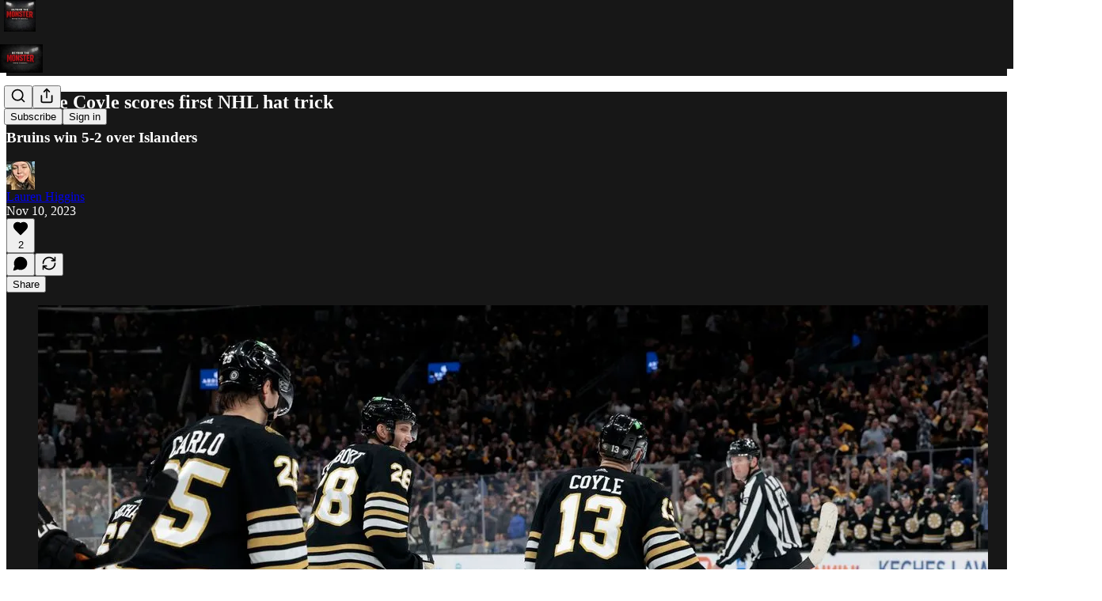

--- FILE ---
content_type: text/html; charset=utf-8
request_url: https://www.youtube-nocookie.com/embed/CHh5Bz_1K2o?rel=0&autoplay=0&showinfo=0&enablejsapi=0
body_size: 48208
content:
<!DOCTYPE html><html lang="en" dir="ltr" data-cast-api-enabled="true"><head><meta name="viewport" content="width=device-width, initial-scale=1"><script nonce="SJOKN0LfHBviMqwMQvnQbg">if ('undefined' == typeof Symbol || 'undefined' == typeof Symbol.iterator) {delete Array.prototype.entries;}</script><style name="www-roboto" nonce="KcXhGinVTUfjV6H2APlBrg">@font-face{font-family:'Roboto';font-style:normal;font-weight:400;font-stretch:100%;src:url(//fonts.gstatic.com/s/roboto/v48/KFO7CnqEu92Fr1ME7kSn66aGLdTylUAMa3GUBHMdazTgWw.woff2)format('woff2');unicode-range:U+0460-052F,U+1C80-1C8A,U+20B4,U+2DE0-2DFF,U+A640-A69F,U+FE2E-FE2F;}@font-face{font-family:'Roboto';font-style:normal;font-weight:400;font-stretch:100%;src:url(//fonts.gstatic.com/s/roboto/v48/KFO7CnqEu92Fr1ME7kSn66aGLdTylUAMa3iUBHMdazTgWw.woff2)format('woff2');unicode-range:U+0301,U+0400-045F,U+0490-0491,U+04B0-04B1,U+2116;}@font-face{font-family:'Roboto';font-style:normal;font-weight:400;font-stretch:100%;src:url(//fonts.gstatic.com/s/roboto/v48/KFO7CnqEu92Fr1ME7kSn66aGLdTylUAMa3CUBHMdazTgWw.woff2)format('woff2');unicode-range:U+1F00-1FFF;}@font-face{font-family:'Roboto';font-style:normal;font-weight:400;font-stretch:100%;src:url(//fonts.gstatic.com/s/roboto/v48/KFO7CnqEu92Fr1ME7kSn66aGLdTylUAMa3-UBHMdazTgWw.woff2)format('woff2');unicode-range:U+0370-0377,U+037A-037F,U+0384-038A,U+038C,U+038E-03A1,U+03A3-03FF;}@font-face{font-family:'Roboto';font-style:normal;font-weight:400;font-stretch:100%;src:url(//fonts.gstatic.com/s/roboto/v48/KFO7CnqEu92Fr1ME7kSn66aGLdTylUAMawCUBHMdazTgWw.woff2)format('woff2');unicode-range:U+0302-0303,U+0305,U+0307-0308,U+0310,U+0312,U+0315,U+031A,U+0326-0327,U+032C,U+032F-0330,U+0332-0333,U+0338,U+033A,U+0346,U+034D,U+0391-03A1,U+03A3-03A9,U+03B1-03C9,U+03D1,U+03D5-03D6,U+03F0-03F1,U+03F4-03F5,U+2016-2017,U+2034-2038,U+203C,U+2040,U+2043,U+2047,U+2050,U+2057,U+205F,U+2070-2071,U+2074-208E,U+2090-209C,U+20D0-20DC,U+20E1,U+20E5-20EF,U+2100-2112,U+2114-2115,U+2117-2121,U+2123-214F,U+2190,U+2192,U+2194-21AE,U+21B0-21E5,U+21F1-21F2,U+21F4-2211,U+2213-2214,U+2216-22FF,U+2308-230B,U+2310,U+2319,U+231C-2321,U+2336-237A,U+237C,U+2395,U+239B-23B7,U+23D0,U+23DC-23E1,U+2474-2475,U+25AF,U+25B3,U+25B7,U+25BD,U+25C1,U+25CA,U+25CC,U+25FB,U+266D-266F,U+27C0-27FF,U+2900-2AFF,U+2B0E-2B11,U+2B30-2B4C,U+2BFE,U+3030,U+FF5B,U+FF5D,U+1D400-1D7FF,U+1EE00-1EEFF;}@font-face{font-family:'Roboto';font-style:normal;font-weight:400;font-stretch:100%;src:url(//fonts.gstatic.com/s/roboto/v48/KFO7CnqEu92Fr1ME7kSn66aGLdTylUAMaxKUBHMdazTgWw.woff2)format('woff2');unicode-range:U+0001-000C,U+000E-001F,U+007F-009F,U+20DD-20E0,U+20E2-20E4,U+2150-218F,U+2190,U+2192,U+2194-2199,U+21AF,U+21E6-21F0,U+21F3,U+2218-2219,U+2299,U+22C4-22C6,U+2300-243F,U+2440-244A,U+2460-24FF,U+25A0-27BF,U+2800-28FF,U+2921-2922,U+2981,U+29BF,U+29EB,U+2B00-2BFF,U+4DC0-4DFF,U+FFF9-FFFB,U+10140-1018E,U+10190-1019C,U+101A0,U+101D0-101FD,U+102E0-102FB,U+10E60-10E7E,U+1D2C0-1D2D3,U+1D2E0-1D37F,U+1F000-1F0FF,U+1F100-1F1AD,U+1F1E6-1F1FF,U+1F30D-1F30F,U+1F315,U+1F31C,U+1F31E,U+1F320-1F32C,U+1F336,U+1F378,U+1F37D,U+1F382,U+1F393-1F39F,U+1F3A7-1F3A8,U+1F3AC-1F3AF,U+1F3C2,U+1F3C4-1F3C6,U+1F3CA-1F3CE,U+1F3D4-1F3E0,U+1F3ED,U+1F3F1-1F3F3,U+1F3F5-1F3F7,U+1F408,U+1F415,U+1F41F,U+1F426,U+1F43F,U+1F441-1F442,U+1F444,U+1F446-1F449,U+1F44C-1F44E,U+1F453,U+1F46A,U+1F47D,U+1F4A3,U+1F4B0,U+1F4B3,U+1F4B9,U+1F4BB,U+1F4BF,U+1F4C8-1F4CB,U+1F4D6,U+1F4DA,U+1F4DF,U+1F4E3-1F4E6,U+1F4EA-1F4ED,U+1F4F7,U+1F4F9-1F4FB,U+1F4FD-1F4FE,U+1F503,U+1F507-1F50B,U+1F50D,U+1F512-1F513,U+1F53E-1F54A,U+1F54F-1F5FA,U+1F610,U+1F650-1F67F,U+1F687,U+1F68D,U+1F691,U+1F694,U+1F698,U+1F6AD,U+1F6B2,U+1F6B9-1F6BA,U+1F6BC,U+1F6C6-1F6CF,U+1F6D3-1F6D7,U+1F6E0-1F6EA,U+1F6F0-1F6F3,U+1F6F7-1F6FC,U+1F700-1F7FF,U+1F800-1F80B,U+1F810-1F847,U+1F850-1F859,U+1F860-1F887,U+1F890-1F8AD,U+1F8B0-1F8BB,U+1F8C0-1F8C1,U+1F900-1F90B,U+1F93B,U+1F946,U+1F984,U+1F996,U+1F9E9,U+1FA00-1FA6F,U+1FA70-1FA7C,U+1FA80-1FA89,U+1FA8F-1FAC6,U+1FACE-1FADC,U+1FADF-1FAE9,U+1FAF0-1FAF8,U+1FB00-1FBFF;}@font-face{font-family:'Roboto';font-style:normal;font-weight:400;font-stretch:100%;src:url(//fonts.gstatic.com/s/roboto/v48/KFO7CnqEu92Fr1ME7kSn66aGLdTylUAMa3OUBHMdazTgWw.woff2)format('woff2');unicode-range:U+0102-0103,U+0110-0111,U+0128-0129,U+0168-0169,U+01A0-01A1,U+01AF-01B0,U+0300-0301,U+0303-0304,U+0308-0309,U+0323,U+0329,U+1EA0-1EF9,U+20AB;}@font-face{font-family:'Roboto';font-style:normal;font-weight:400;font-stretch:100%;src:url(//fonts.gstatic.com/s/roboto/v48/KFO7CnqEu92Fr1ME7kSn66aGLdTylUAMa3KUBHMdazTgWw.woff2)format('woff2');unicode-range:U+0100-02BA,U+02BD-02C5,U+02C7-02CC,U+02CE-02D7,U+02DD-02FF,U+0304,U+0308,U+0329,U+1D00-1DBF,U+1E00-1E9F,U+1EF2-1EFF,U+2020,U+20A0-20AB,U+20AD-20C0,U+2113,U+2C60-2C7F,U+A720-A7FF;}@font-face{font-family:'Roboto';font-style:normal;font-weight:400;font-stretch:100%;src:url(//fonts.gstatic.com/s/roboto/v48/KFO7CnqEu92Fr1ME7kSn66aGLdTylUAMa3yUBHMdazQ.woff2)format('woff2');unicode-range:U+0000-00FF,U+0131,U+0152-0153,U+02BB-02BC,U+02C6,U+02DA,U+02DC,U+0304,U+0308,U+0329,U+2000-206F,U+20AC,U+2122,U+2191,U+2193,U+2212,U+2215,U+FEFF,U+FFFD;}@font-face{font-family:'Roboto';font-style:normal;font-weight:500;font-stretch:100%;src:url(//fonts.gstatic.com/s/roboto/v48/KFO7CnqEu92Fr1ME7kSn66aGLdTylUAMa3GUBHMdazTgWw.woff2)format('woff2');unicode-range:U+0460-052F,U+1C80-1C8A,U+20B4,U+2DE0-2DFF,U+A640-A69F,U+FE2E-FE2F;}@font-face{font-family:'Roboto';font-style:normal;font-weight:500;font-stretch:100%;src:url(//fonts.gstatic.com/s/roboto/v48/KFO7CnqEu92Fr1ME7kSn66aGLdTylUAMa3iUBHMdazTgWw.woff2)format('woff2');unicode-range:U+0301,U+0400-045F,U+0490-0491,U+04B0-04B1,U+2116;}@font-face{font-family:'Roboto';font-style:normal;font-weight:500;font-stretch:100%;src:url(//fonts.gstatic.com/s/roboto/v48/KFO7CnqEu92Fr1ME7kSn66aGLdTylUAMa3CUBHMdazTgWw.woff2)format('woff2');unicode-range:U+1F00-1FFF;}@font-face{font-family:'Roboto';font-style:normal;font-weight:500;font-stretch:100%;src:url(//fonts.gstatic.com/s/roboto/v48/KFO7CnqEu92Fr1ME7kSn66aGLdTylUAMa3-UBHMdazTgWw.woff2)format('woff2');unicode-range:U+0370-0377,U+037A-037F,U+0384-038A,U+038C,U+038E-03A1,U+03A3-03FF;}@font-face{font-family:'Roboto';font-style:normal;font-weight:500;font-stretch:100%;src:url(//fonts.gstatic.com/s/roboto/v48/KFO7CnqEu92Fr1ME7kSn66aGLdTylUAMawCUBHMdazTgWw.woff2)format('woff2');unicode-range:U+0302-0303,U+0305,U+0307-0308,U+0310,U+0312,U+0315,U+031A,U+0326-0327,U+032C,U+032F-0330,U+0332-0333,U+0338,U+033A,U+0346,U+034D,U+0391-03A1,U+03A3-03A9,U+03B1-03C9,U+03D1,U+03D5-03D6,U+03F0-03F1,U+03F4-03F5,U+2016-2017,U+2034-2038,U+203C,U+2040,U+2043,U+2047,U+2050,U+2057,U+205F,U+2070-2071,U+2074-208E,U+2090-209C,U+20D0-20DC,U+20E1,U+20E5-20EF,U+2100-2112,U+2114-2115,U+2117-2121,U+2123-214F,U+2190,U+2192,U+2194-21AE,U+21B0-21E5,U+21F1-21F2,U+21F4-2211,U+2213-2214,U+2216-22FF,U+2308-230B,U+2310,U+2319,U+231C-2321,U+2336-237A,U+237C,U+2395,U+239B-23B7,U+23D0,U+23DC-23E1,U+2474-2475,U+25AF,U+25B3,U+25B7,U+25BD,U+25C1,U+25CA,U+25CC,U+25FB,U+266D-266F,U+27C0-27FF,U+2900-2AFF,U+2B0E-2B11,U+2B30-2B4C,U+2BFE,U+3030,U+FF5B,U+FF5D,U+1D400-1D7FF,U+1EE00-1EEFF;}@font-face{font-family:'Roboto';font-style:normal;font-weight:500;font-stretch:100%;src:url(//fonts.gstatic.com/s/roboto/v48/KFO7CnqEu92Fr1ME7kSn66aGLdTylUAMaxKUBHMdazTgWw.woff2)format('woff2');unicode-range:U+0001-000C,U+000E-001F,U+007F-009F,U+20DD-20E0,U+20E2-20E4,U+2150-218F,U+2190,U+2192,U+2194-2199,U+21AF,U+21E6-21F0,U+21F3,U+2218-2219,U+2299,U+22C4-22C6,U+2300-243F,U+2440-244A,U+2460-24FF,U+25A0-27BF,U+2800-28FF,U+2921-2922,U+2981,U+29BF,U+29EB,U+2B00-2BFF,U+4DC0-4DFF,U+FFF9-FFFB,U+10140-1018E,U+10190-1019C,U+101A0,U+101D0-101FD,U+102E0-102FB,U+10E60-10E7E,U+1D2C0-1D2D3,U+1D2E0-1D37F,U+1F000-1F0FF,U+1F100-1F1AD,U+1F1E6-1F1FF,U+1F30D-1F30F,U+1F315,U+1F31C,U+1F31E,U+1F320-1F32C,U+1F336,U+1F378,U+1F37D,U+1F382,U+1F393-1F39F,U+1F3A7-1F3A8,U+1F3AC-1F3AF,U+1F3C2,U+1F3C4-1F3C6,U+1F3CA-1F3CE,U+1F3D4-1F3E0,U+1F3ED,U+1F3F1-1F3F3,U+1F3F5-1F3F7,U+1F408,U+1F415,U+1F41F,U+1F426,U+1F43F,U+1F441-1F442,U+1F444,U+1F446-1F449,U+1F44C-1F44E,U+1F453,U+1F46A,U+1F47D,U+1F4A3,U+1F4B0,U+1F4B3,U+1F4B9,U+1F4BB,U+1F4BF,U+1F4C8-1F4CB,U+1F4D6,U+1F4DA,U+1F4DF,U+1F4E3-1F4E6,U+1F4EA-1F4ED,U+1F4F7,U+1F4F9-1F4FB,U+1F4FD-1F4FE,U+1F503,U+1F507-1F50B,U+1F50D,U+1F512-1F513,U+1F53E-1F54A,U+1F54F-1F5FA,U+1F610,U+1F650-1F67F,U+1F687,U+1F68D,U+1F691,U+1F694,U+1F698,U+1F6AD,U+1F6B2,U+1F6B9-1F6BA,U+1F6BC,U+1F6C6-1F6CF,U+1F6D3-1F6D7,U+1F6E0-1F6EA,U+1F6F0-1F6F3,U+1F6F7-1F6FC,U+1F700-1F7FF,U+1F800-1F80B,U+1F810-1F847,U+1F850-1F859,U+1F860-1F887,U+1F890-1F8AD,U+1F8B0-1F8BB,U+1F8C0-1F8C1,U+1F900-1F90B,U+1F93B,U+1F946,U+1F984,U+1F996,U+1F9E9,U+1FA00-1FA6F,U+1FA70-1FA7C,U+1FA80-1FA89,U+1FA8F-1FAC6,U+1FACE-1FADC,U+1FADF-1FAE9,U+1FAF0-1FAF8,U+1FB00-1FBFF;}@font-face{font-family:'Roboto';font-style:normal;font-weight:500;font-stretch:100%;src:url(//fonts.gstatic.com/s/roboto/v48/KFO7CnqEu92Fr1ME7kSn66aGLdTylUAMa3OUBHMdazTgWw.woff2)format('woff2');unicode-range:U+0102-0103,U+0110-0111,U+0128-0129,U+0168-0169,U+01A0-01A1,U+01AF-01B0,U+0300-0301,U+0303-0304,U+0308-0309,U+0323,U+0329,U+1EA0-1EF9,U+20AB;}@font-face{font-family:'Roboto';font-style:normal;font-weight:500;font-stretch:100%;src:url(//fonts.gstatic.com/s/roboto/v48/KFO7CnqEu92Fr1ME7kSn66aGLdTylUAMa3KUBHMdazTgWw.woff2)format('woff2');unicode-range:U+0100-02BA,U+02BD-02C5,U+02C7-02CC,U+02CE-02D7,U+02DD-02FF,U+0304,U+0308,U+0329,U+1D00-1DBF,U+1E00-1E9F,U+1EF2-1EFF,U+2020,U+20A0-20AB,U+20AD-20C0,U+2113,U+2C60-2C7F,U+A720-A7FF;}@font-face{font-family:'Roboto';font-style:normal;font-weight:500;font-stretch:100%;src:url(//fonts.gstatic.com/s/roboto/v48/KFO7CnqEu92Fr1ME7kSn66aGLdTylUAMa3yUBHMdazQ.woff2)format('woff2');unicode-range:U+0000-00FF,U+0131,U+0152-0153,U+02BB-02BC,U+02C6,U+02DA,U+02DC,U+0304,U+0308,U+0329,U+2000-206F,U+20AC,U+2122,U+2191,U+2193,U+2212,U+2215,U+FEFF,U+FFFD;}</style><script name="www-roboto" nonce="SJOKN0LfHBviMqwMQvnQbg">if (document.fonts && document.fonts.load) {document.fonts.load("400 10pt Roboto", "E"); document.fonts.load("500 10pt Roboto", "E");}</script><link rel="stylesheet" href="/s/player/b95b0e7a/www-player.css" name="www-player" nonce="KcXhGinVTUfjV6H2APlBrg"><style nonce="KcXhGinVTUfjV6H2APlBrg">html {overflow: hidden;}body {font: 12px Roboto, Arial, sans-serif; background-color: #000; color: #fff; height: 100%; width: 100%; overflow: hidden; position: absolute; margin: 0; padding: 0;}#player {width: 100%; height: 100%;}h1 {text-align: center; color: #fff;}h3 {margin-top: 6px; margin-bottom: 3px;}.player-unavailable {position: absolute; top: 0; left: 0; right: 0; bottom: 0; padding: 25px; font-size: 13px; background: url(/img/meh7.png) 50% 65% no-repeat;}.player-unavailable .message {text-align: left; margin: 0 -5px 15px; padding: 0 5px 14px; border-bottom: 1px solid #888; font-size: 19px; font-weight: normal;}.player-unavailable a {color: #167ac6; text-decoration: none;}</style><script nonce="SJOKN0LfHBviMqwMQvnQbg">var ytcsi={gt:function(n){n=(n||"")+"data_";return ytcsi[n]||(ytcsi[n]={tick:{},info:{},gel:{preLoggedGelInfos:[]}})},now:window.performance&&window.performance.timing&&window.performance.now&&window.performance.timing.navigationStart?function(){return window.performance.timing.navigationStart+window.performance.now()}:function(){return(new Date).getTime()},tick:function(l,t,n){var ticks=ytcsi.gt(n).tick;var v=t||ytcsi.now();if(ticks[l]){ticks["_"+l]=ticks["_"+l]||[ticks[l]];ticks["_"+l].push(v)}ticks[l]=
v},info:function(k,v,n){ytcsi.gt(n).info[k]=v},infoGel:function(p,n){ytcsi.gt(n).gel.preLoggedGelInfos.push(p)},setStart:function(t,n){ytcsi.tick("_start",t,n)}};
(function(w,d){function isGecko(){if(!w.navigator)return false;try{if(w.navigator.userAgentData&&w.navigator.userAgentData.brands&&w.navigator.userAgentData.brands.length){var brands=w.navigator.userAgentData.brands;var i=0;for(;i<brands.length;i++)if(brands[i]&&brands[i].brand==="Firefox")return true;return false}}catch(e){setTimeout(function(){throw e;})}if(!w.navigator.userAgent)return false;var ua=w.navigator.userAgent;return ua.indexOf("Gecko")>0&&ua.toLowerCase().indexOf("webkit")<0&&ua.indexOf("Edge")<
0&&ua.indexOf("Trident")<0&&ua.indexOf("MSIE")<0}ytcsi.setStart(w.performance?w.performance.timing.responseStart:null);var isPrerender=(d.visibilityState||d.webkitVisibilityState)=="prerender";var vName=!d.visibilityState&&d.webkitVisibilityState?"webkitvisibilitychange":"visibilitychange";if(isPrerender){var startTick=function(){ytcsi.setStart();d.removeEventListener(vName,startTick)};d.addEventListener(vName,startTick,false)}if(d.addEventListener)d.addEventListener(vName,function(){ytcsi.tick("vc")},
false);if(isGecko()){var isHidden=(d.visibilityState||d.webkitVisibilityState)=="hidden";if(isHidden)ytcsi.tick("vc")}var slt=function(el,t){setTimeout(function(){var n=ytcsi.now();el.loadTime=n;if(el.slt)el.slt()},t)};w.__ytRIL=function(el){if(!el.getAttribute("data-thumb"))if(w.requestAnimationFrame)w.requestAnimationFrame(function(){slt(el,0)});else slt(el,16)}})(window,document);
</script><script nonce="SJOKN0LfHBviMqwMQvnQbg">var ytcfg={d:function(){return window.yt&&yt.config_||ytcfg.data_||(ytcfg.data_={})},get:function(k,o){return k in ytcfg.d()?ytcfg.d()[k]:o},set:function(){var a=arguments;if(a.length>1)ytcfg.d()[a[0]]=a[1];else{var k;for(k in a[0])ytcfg.d()[k]=a[0][k]}}};
ytcfg.set({"CLIENT_CANARY_STATE":"none","DEVICE":"cbr\u003dChrome\u0026cbrand\u003dapple\u0026cbrver\u003d131.0.0.0\u0026ceng\u003dWebKit\u0026cengver\u003d537.36\u0026cos\u003dMacintosh\u0026cosver\u003d10_15_7\u0026cplatform\u003dDESKTOP","EVENT_ID":"u7VwaYvGGo6rlu8Ps8Wt6QU","EXPERIMENT_FLAGS":{"ab_det_apb_b":true,"ab_det_apm":true,"ab_det_el_h":true,"ab_det_em_inj":true,"ab_l_sig_st":true,"ab_l_sig_st_e":true,"ab_net_tp_e":true,"action_companion_center_align_description":true,"allow_skip_networkless":true,"always_send_and_write":true,"att_web_record_metrics":true,"attmusi":true,"c3_enable_button_impression_logging":true,"c3_watch_page_component":true,"cancel_pending_navs":true,"clean_up_manual_attribution_header":true,"config_age_report_killswitch":true,"cow_optimize_idom_compat":true,"csi_config_handling_infra":true,"csi_on_gel":true,"delhi_mweb_colorful_sd":true,"delhi_mweb_colorful_sd_v2":true,"deprecate_csi_has_info":true,"deprecate_pair_servlet_enabled":true,"desktop_sparkles_light_cta_button":true,"disable_cached_masthead_data":true,"disable_child_node_auto_formatted_strings":true,"disable_log_to_visitor_layer":true,"disable_pacf_logging_for_memory_limited_tv":true,"embeds_enable_eid_enforcement_for_youtube":true,"embeds_enable_info_panel_dismissal":true,"embeds_enable_pfp_always_unbranded":true,"embeds_muted_autoplay_sound_fix":true,"embeds_serve_es6_client":true,"embeds_web_nwl_disable_nocookie":true,"embeds_web_updated_shorts_definition_fix":true,"enable_active_view_display_ad_renderer_web_home":true,"enable_ad_disclosure_banner_a11y_fix":true,"enable_chips_shelf_view_model_fully_reactive":true,"enable_client_creator_goal_ticker_bar_revamp":true,"enable_client_only_wiz_direct_reactions":true,"enable_client_sli_logging":true,"enable_client_streamz_web":true,"enable_client_ve_spec":true,"enable_cloud_save_error_popup_after_retry":true,"enable_dai_sdf_h5_preroll":true,"enable_datasync_id_header_in_web_vss_pings":true,"enable_default_mono_cta_migration_web_client":true,"enable_docked_chat_messages":true,"enable_entity_store_from_dependency_injection":true,"enable_inline_muted_playback_on_web_search":true,"enable_inline_muted_playback_on_web_search_for_vdc":true,"enable_inline_muted_playback_on_web_search_for_vdcb":true,"enable_is_extended_monitoring":true,"enable_is_mini_app_page_active_bugfix":true,"enable_logging_first_user_action_after_game_ready":true,"enable_ltc_param_fetch_from_innertube":true,"enable_masthead_mweb_padding_fix":true,"enable_menu_renderer_button_in_mweb_hclr":true,"enable_mini_app_command_handler_mweb_fix":true,"enable_mini_app_iframe_loaded_logging":true,"enable_mini_guide_downloads_item":true,"enable_mixed_direction_formatted_strings":true,"enable_mweb_livestream_ui_update":true,"enable_mweb_new_caption_language_picker":true,"enable_names_handles_account_switcher":true,"enable_network_request_logging_on_game_events":true,"enable_new_paid_product_placement":true,"enable_obtaining_ppn_query_param":true,"enable_open_in_new_tab_icon_for_short_dr_for_desktop_search":true,"enable_open_yt_content":true,"enable_origin_query_parameter_bugfix":true,"enable_pause_ads_on_ytv_html5":true,"enable_payments_purchase_manager":true,"enable_pdp_icon_prefetch":true,"enable_pl_r_si_fa":true,"enable_place_pivot_url":true,"enable_playable_a11y_label_with_badge_text":true,"enable_pv_screen_modern_text":true,"enable_removing_navbar_title_on_hashtag_page_mweb":true,"enable_resetting_scroll_position_on_flow_change":true,"enable_rta_manager":true,"enable_sdf_companion_h5":true,"enable_sdf_dai_h5_midroll":true,"enable_sdf_h5_endemic_mid_post_roll":true,"enable_sdf_on_h5_unplugged_vod_midroll":true,"enable_sdf_shorts_player_bytes_h5":true,"enable_sdk_performance_network_logging":true,"enable_sending_unwrapped_game_audio_as_serialized_metadata":true,"enable_sfv_effect_pivot_url":true,"enable_shorts_new_carousel":true,"enable_skip_ad_guidance_prompt":true,"enable_skippable_ads_for_unplugged_ad_pod":true,"enable_smearing_expansion_dai":true,"enable_third_party_info":true,"enable_time_out_messages":true,"enable_timeline_view_modern_transcript_fe":true,"enable_video_display_compact_button_group_for_desktop_search":true,"enable_web_home_top_landscape_image_layout_level_click":true,"enable_web_tiered_gel":true,"enable_window_constrained_buy_flow_dialog":true,"enable_wiz_queue_effect_and_on_init_initial_runs":true,"enable_ypc_spinners":true,"enable_yt_ata_iframe_authuser":true,"export_networkless_options":true,"export_player_version_to_ytconfig":true,"fill_single_video_with_notify_to_lasr":true,"fix_ad_miniplayer_controls_rendering":true,"fix_ads_tracking_for_swf_config_deprecation_mweb":true,"h5_companion_enable_adcpn_macro_substitution_for_click_pings":true,"h5_inplayer_enable_adcpn_macro_substitution_for_click_pings":true,"h5_reset_cache_and_filter_before_update_masthead":true,"hide_channel_creation_title_for_mweb":true,"high_ccv_client_side_caching_h5":true,"html5_log_trigger_events_with_debug_data":true,"html5_ssdai_enable_media_end_cue_range":true,"il_attach_cache_limit":true,"il_use_view_model_logging_context":true,"is_browser_support_for_webcam_streaming":true,"json_condensed_response":true,"kev_adb_pg":true,"kevlar_enable_download_to_mobile":true,"kevlar_gel_error_routing":true,"kevlar_watch_cinematics":true,"live_chat_enable_controller_extraction":true,"live_chat_enable_rta_manager":true,"live_chat_increased_min_height":true,"log_click_with_layer_from_element_in_command_handler":true,"log_errors_through_nwl_on_retry":true,"mdx_enable_privacy_disclosure_ui":true,"mdx_load_cast_api_bootstrap_script":true,"medium_progress_bar_modification":true,"migrate_remaining_web_ad_badges_to_innertube":true,"mobile_account_menu_refresh":true,"mweb_a11y_enable_player_controls_invisible_toggle":true,"mweb_account_linking_noapp":true,"mweb_after_render_to_scheduler":true,"mweb_allow_modern_search_suggest_behavior":true,"mweb_animated_actions":true,"mweb_app_upsell_button_direct_to_app":true,"mweb_big_progress_bar":true,"mweb_c3_disable_carve_out":true,"mweb_c3_disable_carve_out_keep_external_links":true,"mweb_c3_enable_adaptive_signals":true,"mweb_c3_endscreen":true,"mweb_c3_endscreen_v2":true,"mweb_c3_library_page_enable_recent_shelf":true,"mweb_c3_remove_web_navigation_endpoint_data":true,"mweb_c3_use_canonical_from_player_response":true,"mweb_cinematic_watch":true,"mweb_command_handler":true,"mweb_delay_watch_initial_data":true,"mweb_disable_searchbar_scroll":true,"mweb_enable_fine_scrubbing_for_recs":true,"mweb_enable_keto_batch_player_fullscreen":true,"mweb_enable_keto_batch_player_progress_bar":true,"mweb_enable_keto_batch_player_tooltips":true,"mweb_enable_lockup_view_model_for_ucp":true,"mweb_enable_more_drawer":true,"mweb_enable_optional_fullscreen_landscape_locking":true,"mweb_enable_overlay_touch_manager":true,"mweb_enable_premium_carve_out_fix":true,"mweb_enable_refresh_detection":true,"mweb_enable_search_imp":true,"mweb_enable_sequence_signal":true,"mweb_enable_shorts_pivot_button":true,"mweb_enable_shorts_video_preload":true,"mweb_enable_skippables_on_jio_phone":true,"mweb_enable_storyboards":true,"mweb_enable_two_line_title_on_shorts":true,"mweb_enable_varispeed_controller":true,"mweb_enable_warm_channel_requests":true,"mweb_enable_watch_feed_infinite_scroll":true,"mweb_enable_wrapped_unplugged_pause_membership_dialog_renderer":true,"mweb_filter_video_format_in_webfe":true,"mweb_fix_livestream_seeking":true,"mweb_fix_monitor_visibility_after_render":true,"mweb_fix_section_list_continuation_item_renderers":true,"mweb_force_ios_fallback_to_native_control":true,"mweb_fp_auto_fullscreen":true,"mweb_fullscreen_controls":true,"mweb_fullscreen_controls_action_buttons":true,"mweb_fullscreen_watch_system":true,"mweb_home_reactive_shorts":true,"mweb_innertube_search_command":true,"mweb_kaios_enable_autoplay_switch_view_model":true,"mweb_lang_in_html":true,"mweb_like_button_synced_with_entities":true,"mweb_logo_use_home_page_ve":true,"mweb_module_decoration":true,"mweb_native_control_in_faux_fullscreen_shared":true,"mweb_panel_container_inert":true,"mweb_player_control_on_hover":true,"mweb_player_delhi_dtts":true,"mweb_player_settings_use_bottom_sheet":true,"mweb_player_show_previous_next_buttons_in_playlist":true,"mweb_player_skip_no_op_state_changes":true,"mweb_player_user_select_none":true,"mweb_playlist_engagement_panel":true,"mweb_progress_bar_seek_on_mouse_click":true,"mweb_pull_2_full":true,"mweb_pull_2_full_enable_touch_handlers":true,"mweb_schedule_warm_watch_response":true,"mweb_searchbox_legacy_navigation":true,"mweb_see_fewer_shorts":true,"mweb_sheets_ui_refresh":true,"mweb_shorts_comments_panel_id_change":true,"mweb_shorts_early_continuation":true,"mweb_show_ios_smart_banner":true,"mweb_show_sign_in_button_from_header":true,"mweb_use_server_url_on_startup":true,"mweb_watch_captions_enable_auto_translate":true,"mweb_watch_captions_set_default_size":true,"mweb_watch_stop_scheduler_on_player_response":true,"mweb_watchfeed_big_thumbnails":true,"mweb_yt_searchbox":true,"networkless_logging":true,"no_client_ve_attach_unless_shown":true,"nwl_send_from_memory_when_online":true,"pageid_as_header_web":true,"playback_settings_use_switch_menu":true,"player_controls_autonav_fix":true,"player_controls_skip_double_signal_update":true,"polymer_bad_build_labels":true,"polymer_verifiy_app_state":true,"qoe_send_and_write":true,"remove_chevron_from_ad_disclosure_banner_h5":true,"remove_masthead_channel_banner_on_refresh":true,"remove_slot_id_exited_trigger_for_dai_in_player_slot_expire":true,"replace_client_url_parsing_with_server_signal":true,"service_worker_enabled":true,"service_worker_push_enabled":true,"service_worker_push_home_page_prompt":true,"service_worker_push_watch_page_prompt":true,"shell_load_gcf":true,"shorten_initial_gel_batch_timeout":true,"should_use_yt_voice_endpoint_in_kaios":true,"skip_invalid_ytcsi_ticks":true,"skip_setting_info_in_csi_data_object":true,"smarter_ve_dedupping":true,"speedmaster_no_seek":true,"start_client_gcf_mweb":true,"stop_handling_click_for_non_rendering_overlay_layout":true,"suppress_error_204_logging":true,"synced_panel_scrolling_controller":true,"use_event_time_ms_header":true,"use_fifo_for_networkless":true,"use_player_abuse_bg_library":true,"use_request_time_ms_header":true,"use_session_based_sampling":true,"use_thumbnail_overlay_time_status_renderer_for_live_badge":true,"use_ts_visibilitylogger":true,"vss_final_ping_send_and_write":true,"vss_playback_use_send_and_write":true,"web_adaptive_repeat_ase":true,"web_always_load_chat_support":true,"web_animated_like":true,"web_api_url":true,"web_attributed_string_deep_equal_bugfix":true,"web_autonav_allow_off_by_default":true,"web_button_vm_refactor_disabled":true,"web_c3_log_app_init_finish":true,"web_csi_action_sampling_enabled":true,"web_dedupe_ve_grafting":true,"web_disable_backdrop_filter":true,"web_enable_ab_rsp_cl":true,"web_enable_course_icon_update":true,"web_enable_error_204":true,"web_enable_horizontal_video_attributes_section":true,"web_fix_segmented_like_dislike_undefined":true,"web_gcf_hashes_innertube":true,"web_gel_timeout_cap":true,"web_log_streamed_get_watch_supported":true,"web_metadata_carousel_elref_bugfix":true,"web_parent_target_for_sheets":true,"web_persist_server_autonav_state_on_client":true,"web_playback_associated_log_ctt":true,"web_playback_associated_ve":true,"web_prefetch_preload_video":true,"web_progress_bar_draggable":true,"web_resizable_advertiser_banner_on_masthead_safari_fix":true,"web_scheduler_auto_init":true,"web_shorts_just_watched_on_channel_and_pivot_study":true,"web_shorts_just_watched_overlay":true,"web_shorts_pivot_button_view_model_reactive":true,"web_update_panel_visibility_logging_fix":true,"web_video_attribute_view_model_a11y_fix":true,"web_watch_controls_state_signals":true,"web_wiz_attributed_string":true,"web_yt_config_context":true,"webfe_mweb_watch_microdata":true,"webfe_watch_shorts_canonical_url_fix":true,"webpo_exit_on_net_err":true,"wiz_diff_overwritable":true,"wiz_memoize_stamper_items":true,"woffle_used_state_report":true,"wpo_gel_strz":true,"wug_networking_gzip_request":true,"ytcp_paper_tooltip_use_scoped_owner_root":true,"H5_async_logging_delay_ms":30000.0,"attention_logging_scroll_throttle":500.0,"autoplay_pause_by_lact_sampling_fraction":0.0,"cinematic_watch_effect_opacity":0.4,"log_window_onerror_fraction":0.1,"speedmaster_playback_rate":2.0,"tv_pacf_logging_sample_rate":0.01,"web_attention_logging_scroll_throttle":500.0,"web_load_prediction_threshold":0.1,"web_navigation_prediction_threshold":0.1,"web_pbj_log_warning_rate":0.0,"web_system_health_fraction":0.01,"ytidb_transaction_ended_event_rate_limit":0.02,"active_time_update_interval_ms":10000,"att_init_delay":500,"autoplay_pause_by_lact_sec":0,"botguard_async_snapshot_timeout_ms":3000,"check_navigator_accuracy_timeout_ms":0,"cinematic_watch_css_filter_blur_strength":40,"cinematic_watch_fade_out_duration":500,"close_webview_delay_ms":100,"cloud_save_game_data_rate_limit_ms":3000,"compression_disable_point":10,"custom_active_view_tos_timeout_ms":3600000,"embeds_widget_poll_interval_ms":0,"gel_min_batch_size":3,"gel_queue_timeout_max_ms":60000,"get_async_timeout_ms":60000,"hide_cta_for_home_web_video_ads_animate_in_time":2,"html5_byterate_soft_cap":0,"initial_gel_batch_timeout":2000,"max_body_size_to_compress":500000,"max_prefetch_window_sec_for_livestream_optimization":10,"min_prefetch_offset_sec_for_livestream_optimization":20,"mini_app_container_iframe_src_update_delay_ms":0,"multiple_preview_news_duration_time":11000,"mweb_c3_toast_duration_ms":5000,"mweb_deep_link_fallback_timeout_ms":10000,"mweb_delay_response_received_actions":100,"mweb_fp_dpad_rate_limit_ms":0,"mweb_fp_dpad_watch_title_clamp_lines":0,"mweb_history_manager_cache_size":100,"mweb_ios_fullscreen_playback_transition_delay_ms":500,"mweb_ios_fullscreen_system_pause_epilson_ms":0,"mweb_override_response_store_expiration_ms":0,"mweb_shorts_early_continuation_trigger_threshold":4,"mweb_w2w_max_age_seconds":0,"mweb_watch_captions_default_size":2,"neon_dark_launch_gradient_count":0,"network_polling_interval":30000,"play_click_interval_ms":30000,"play_ping_interval_ms":10000,"prefetch_comments_ms_after_video":0,"send_config_hash_timer":0,"service_worker_push_logged_out_prompt_watches":-1,"service_worker_push_prompt_cap":-1,"service_worker_push_prompt_delay_microseconds":3888000000000,"show_mini_app_ad_frequency_cap_ms":300000,"slow_compressions_before_abandon_count":4,"speedmaster_cancellation_movement_dp":10,"speedmaster_touch_activation_ms":500,"web_attention_logging_throttle":500,"web_foreground_heartbeat_interval_ms":28000,"web_gel_debounce_ms":10000,"web_logging_max_batch":100,"web_max_tracing_events":50,"web_tracing_session_replay":0,"wil_icon_max_concurrent_fetches":9999,"ytidb_remake_db_retries":3,"ytidb_reopen_db_retries":3,"WebClientReleaseProcessCritical__youtube_embeds_client_version_override":"","WebClientReleaseProcessCritical__youtube_embeds_web_client_version_override":"","WebClientReleaseProcessCritical__youtube_mweb_client_version_override":"","debug_forced_internalcountrycode":"","embeds_web_synth_ch_headers_banned_urls_regex":"","enable_web_media_service":"DISABLED","il_payload_scraping":"","live_chat_unicode_emoji_json_url":"https://www.gstatic.com/youtube/img/emojis/emojis-svg-9.json","mweb_deep_link_feature_tag_suffix":"11268432","mweb_enable_shorts_innertube_player_prefetch_trigger":"NONE","mweb_fp_dpad":"home,search,browse,channel,create_channel,experiments,settings,trending,oops,404,paid_memberships,sponsorship,premium,shorts","mweb_fp_dpad_linear_navigation":"","mweb_fp_dpad_linear_navigation_visitor":"","mweb_fp_dpad_visitor":"","mweb_preload_video_by_player_vars":"","mweb_sign_in_button_style":"STYLE_SUGGESTIVE_AVATAR","place_pivot_triggering_container_alternate":"","place_pivot_triggering_counterfactual_container_alternate":"","search_ui_mweb_searchbar_restyle":"DEFAULT","service_worker_push_force_notification_prompt_tag":"1","service_worker_scope":"/","suggest_exp_str":"","web_client_version_override":"","kevlar_command_handler_command_banlist":[],"mini_app_ids_without_game_ready":["UgkxHHtsak1SC8mRGHMZewc4HzeAY3yhPPmJ","Ugkx7OgzFqE6z_5Mtf4YsotGfQNII1DF_RBm"],"web_op_signal_type_banlist":[],"web_tracing_enabled_spans":["event","command"]},"GAPI_HINT_PARAMS":"m;/_/scs/abc-static/_/js/k\u003dgapi.gapi.en.FZb77tO2YW4.O/d\u003d1/rs\u003dAHpOoo8lqavmo6ayfVxZovyDiP6g3TOVSQ/m\u003d__features__","GAPI_HOST":"https://apis.google.com","GAPI_LOCALE":"en_US","GL":"US","HL":"en","HTML_DIR":"ltr","HTML_LANG":"en","INNERTUBE_API_KEY":"AIzaSyAO_FJ2SlqU8Q4STEHLGCilw_Y9_11qcW8","INNERTUBE_API_VERSION":"v1","INNERTUBE_CLIENT_NAME":"WEB_EMBEDDED_PLAYER","INNERTUBE_CLIENT_VERSION":"1.20260116.01.00","INNERTUBE_CONTEXT":{"client":{"hl":"en","gl":"US","remoteHost":"3.142.146.79","deviceMake":"Apple","deviceModel":"","visitorData":"[base64]%3D%3D","userAgent":"Mozilla/5.0 (Macintosh; Intel Mac OS X 10_15_7) AppleWebKit/537.36 (KHTML, like Gecko) Chrome/131.0.0.0 Safari/537.36; ClaudeBot/1.0; +claudebot@anthropic.com),gzip(gfe)","clientName":"WEB_EMBEDDED_PLAYER","clientVersion":"1.20260116.01.00","osName":"Macintosh","osVersion":"10_15_7","originalUrl":"https://www.youtube-nocookie.com/embed/CHh5Bz_1K2o?rel\u003d0\u0026autoplay\u003d0\u0026showinfo\u003d0\u0026enablejsapi\u003d0","platform":"DESKTOP","clientFormFactor":"UNKNOWN_FORM_FACTOR","configInfo":{"appInstallData":"[base64]%3D"},"browserName":"Chrome","browserVersion":"131.0.0.0","acceptHeader":"text/html,application/xhtml+xml,application/xml;q\u003d0.9,image/webp,image/apng,*/*;q\u003d0.8,application/signed-exchange;v\u003db3;q\u003d0.9","deviceExperimentId":"ChxOelU1TnpjM01qTTROamM1TVRjeU5ETXlOQT09ELvrwssGGLvrwssG","rolloutToken":"CPLd5N_Fv_SS7gEQs6iNiMGckgMYs6iNiMGckgM%3D"},"user":{"lockedSafetyMode":false},"request":{"useSsl":true},"clickTracking":{"clickTrackingParams":"IhMIy4+NiMGckgMVjpXlBx2zYitd"},"thirdParty":{"embeddedPlayerContext":{"embeddedPlayerEncryptedContext":"AD5ZzFRwREEjSDClmzS_7JGuX5WUGrRxm2TuqhiklTq9NkRoldr9DSzbpFBPnMS4Br3VVD2kI8NAJa0GuGCe9nI3DN-ALDbD_cE1TjWECTOgwYAMTJSjn6nZDx5ijthdq48kIGa45t_XIEj0Vynfxwxcy81lA9psXK17RQ1JP-SHjw8LuNVCdEj4LrldyC-aXbu3Eg","ancestorOriginsSupported":false}}},"INNERTUBE_CONTEXT_CLIENT_NAME":56,"INNERTUBE_CONTEXT_CLIENT_VERSION":"1.20260116.01.00","INNERTUBE_CONTEXT_GL":"US","INNERTUBE_CONTEXT_HL":"en","LATEST_ECATCHER_SERVICE_TRACKING_PARAMS":{"client.name":"WEB_EMBEDDED_PLAYER","client.jsfeat":"2021"},"LOGGED_IN":false,"PAGE_BUILD_LABEL":"youtube.embeds.web_20260116_01_RC00","PAGE_CL":856990104,"SERVER_NAME":"WebFE","VISITOR_DATA":"[base64]%3D%3D","WEB_PLAYER_CONTEXT_CONFIGS":{"WEB_PLAYER_CONTEXT_CONFIG_ID_EMBEDDED_PLAYER":{"rootElementId":"movie_player","jsUrl":"/s/player/b95b0e7a/player_ias.vflset/en_US/base.js","cssUrl":"/s/player/b95b0e7a/www-player.css","contextId":"WEB_PLAYER_CONTEXT_CONFIG_ID_EMBEDDED_PLAYER","eventLabel":"embedded","contentRegion":"US","hl":"en_US","hostLanguage":"en","innertubeApiKey":"AIzaSyAO_FJ2SlqU8Q4STEHLGCilw_Y9_11qcW8","innertubeApiVersion":"v1","innertubeContextClientVersion":"1.20260116.01.00","disableRelatedVideos":true,"device":{"brand":"apple","model":"","browser":"Chrome","browserVersion":"131.0.0.0","os":"Macintosh","osVersion":"10_15_7","platform":"DESKTOP","interfaceName":"WEB_EMBEDDED_PLAYER","interfaceVersion":"1.20260116.01.00"},"serializedExperimentIds":"24004644,24499533,51010235,51063643,51098299,51204329,51222973,51340662,51349914,51353393,51366423,51372680,51389629,51404808,51404810,51484222,51489568,51490331,51500051,51505436,51530495,51534669,51560386,51564351,51565115,51566373,51566864,51578633,51583568,51583821,51585555,51586115,51605258,51605395,51609829,51611457,51615066,51620866,51621065,51622844,51624035,51626154,51632249,51634267,51637029,51638932,51648336,51656217,51666850,51672162,51681662,51683502,51684301,51684307,51691027,51691589,51693510,51693994,51696107,51696619,51697032,51700777,51705183,51709243,51711227,51711298,51712601,51713237,51714463,51719410,51719628,51726313,51729217,51735451,51738919,51741220,51742830,51742878,51743155,51744562","serializedExperimentFlags":"H5_async_logging_delay_ms\u003d30000.0\u0026PlayerWeb__h5_enable_advisory_rating_restrictions\u003dtrue\u0026a11y_h5_associate_survey_question\u003dtrue\u0026ab_det_apb_b\u003dtrue\u0026ab_det_apm\u003dtrue\u0026ab_det_el_h\u003dtrue\u0026ab_det_em_inj\u003dtrue\u0026ab_l_sig_st\u003dtrue\u0026ab_l_sig_st_e\u003dtrue\u0026ab_net_tp_e\u003dtrue\u0026action_companion_center_align_description\u003dtrue\u0026ad_pod_disable_companion_persist_ads_quality\u003dtrue\u0026add_stmp_logs_for_voice_boost\u003dtrue\u0026allow_autohide_on_paused_videos\u003dtrue\u0026allow_drm_override\u003dtrue\u0026allow_live_autoplay\u003dtrue\u0026allow_poltergust_autoplay\u003dtrue\u0026allow_skip_networkless\u003dtrue\u0026allow_vp9_1080p_mq_enc\u003dtrue\u0026always_cache_redirect_endpoint\u003dtrue\u0026always_send_and_write\u003dtrue\u0026annotation_module_vast_cards_load_logging_fraction\u003d0.0\u0026assign_drm_family_by_format\u003dtrue\u0026att_web_record_metrics\u003dtrue\u0026attention_logging_scroll_throttle\u003d500.0\u0026attmusi\u003dtrue\u0026autoplay_time\u003d10000\u0026autoplay_time_for_fullscreen\u003d-1\u0026autoplay_time_for_music_content\u003d-1\u0026bg_vm_reinit_threshold\u003d7200000\u0026blocked_packages_for_sps\u003d[]\u0026botguard_async_snapshot_timeout_ms\u003d3000\u0026captions_url_add_ei\u003dtrue\u0026check_navigator_accuracy_timeout_ms\u003d0\u0026clean_up_manual_attribution_header\u003dtrue\u0026compression_disable_point\u003d10\u0026cow_optimize_idom_compat\u003dtrue\u0026csi_config_handling_infra\u003dtrue\u0026csi_on_gel\u003dtrue\u0026custom_active_view_tos_timeout_ms\u003d3600000\u0026dash_manifest_version\u003d5\u0026debug_bandaid_hostname\u003d\u0026debug_bandaid_port\u003d0\u0026debug_sherlog_username\u003d\u0026delhi_fast_follow_autonav_toggle\u003dtrue\u0026delhi_modern_player_default_thumbnail_percentage\u003d0.0\u0026delhi_modern_player_faster_autohide_delay_ms\u003d2000\u0026delhi_modern_player_pause_thumbnail_percentage\u003d0.6\u0026delhi_modern_web_player_blending_mode\u003d\u0026delhi_modern_web_player_disable_frosted_glass\u003dtrue\u0026delhi_modern_web_player_horizontal_volume_controls\u003dtrue\u0026delhi_modern_web_player_lhs_volume_controls\u003dtrue\u0026delhi_modern_web_player_responsive_compact_controls_threshold\u003d0\u0026deprecate_22\u003dtrue\u0026deprecate_csi_has_info\u003dtrue\u0026deprecate_delay_ping\u003dtrue\u0026deprecate_pair_servlet_enabled\u003dtrue\u0026desktop_sparkles_light_cta_button\u003dtrue\u0026disable_av1_setting\u003dtrue\u0026disable_branding_context\u003dtrue\u0026disable_cached_masthead_data\u003dtrue\u0026disable_channel_id_check_for_suspended_channels\u003dtrue\u0026disable_child_node_auto_formatted_strings\u003dtrue\u0026disable_lifa_for_supex_users\u003dtrue\u0026disable_log_to_visitor_layer\u003dtrue\u0026disable_mdx_connection_in_mdx_module_for_music_web\u003dtrue\u0026disable_pacf_logging_for_memory_limited_tv\u003dtrue\u0026disable_reduced_fullscreen_autoplay_countdown_for_minors\u003dtrue\u0026disable_reel_item_watch_format_filtering\u003dtrue\u0026disable_threegpp_progressive_formats\u003dtrue\u0026disable_touch_events_on_skip_button\u003dtrue\u0026edge_encryption_fill_primary_key_version\u003dtrue\u0026embeds_enable_info_panel_dismissal\u003dtrue\u0026embeds_enable_move_set_center_crop_to_public\u003dtrue\u0026embeds_enable_per_video_embed_config\u003dtrue\u0026embeds_enable_pfp_always_unbranded\u003dtrue\u0026embeds_web_lite_mode\u003d1\u0026embeds_web_nwl_disable_nocookie\u003dtrue\u0026embeds_web_synth_ch_headers_banned_urls_regex\u003d\u0026enable_active_view_display_ad_renderer_web_home\u003dtrue\u0026enable_active_view_lr_shorts_video\u003dtrue\u0026enable_active_view_web_shorts_video\u003dtrue\u0026enable_ad_cpn_macro_substitution_for_click_pings\u003dtrue\u0026enable_ad_disclosure_banner_a11y_fix\u003dtrue\u0026enable_app_promo_endcap_eml_on_tablet\u003dtrue\u0026enable_batched_cross_device_pings_in_gel_fanout\u003dtrue\u0026enable_cast_for_web_unplugged\u003dtrue\u0026enable_cast_on_music_web\u003dtrue\u0026enable_cipher_for_manifest_urls\u003dtrue\u0026enable_cleanup_masthead_autoplay_hack_fix\u003dtrue\u0026enable_client_creator_goal_ticker_bar_revamp\u003dtrue\u0026enable_client_only_wiz_direct_reactions\u003dtrue\u0026enable_client_page_id_header_for_first_party_pings\u003dtrue\u0026enable_client_sli_logging\u003dtrue\u0026enable_client_ve_spec\u003dtrue\u0026enable_cta_banner_on_unplugged_lr\u003dtrue\u0026enable_custom_playhead_parsing\u003dtrue\u0026enable_dai_sdf_h5_preroll\u003dtrue\u0026enable_datasync_id_header_in_web_vss_pings\u003dtrue\u0026enable_default_mono_cta_migration_web_client\u003dtrue\u0026enable_dsa_ad_badge_for_action_endcap_on_android\u003dtrue\u0026enable_dsa_ad_badge_for_action_endcap_on_ios\u003dtrue\u0026enable_entity_store_from_dependency_injection\u003dtrue\u0026enable_error_corrections_infocard_web_client\u003dtrue\u0026enable_error_corrections_infocards_icon_web\u003dtrue\u0026enable_inline_muted_playback_on_web_search\u003dtrue\u0026enable_inline_muted_playback_on_web_search_for_vdc\u003dtrue\u0026enable_inline_muted_playback_on_web_search_for_vdcb\u003dtrue\u0026enable_is_extended_monitoring\u003dtrue\u0026enable_kabuki_comments_on_shorts\u003ddisabled\u0026enable_ltc_param_fetch_from_innertube\u003dtrue\u0026enable_mixed_direction_formatted_strings\u003dtrue\u0026enable_modern_skip_button_on_web\u003dtrue\u0026enable_mweb_livestream_ui_update\u003dtrue\u0026enable_new_paid_product_placement\u003dtrue\u0026enable_open_in_new_tab_icon_for_short_dr_for_desktop_search\u003dtrue\u0026enable_out_of_stock_text_all_surfaces\u003dtrue\u0026enable_paid_content_overlay_bugfix\u003dtrue\u0026enable_pause_ads_on_ytv_html5\u003dtrue\u0026enable_pl_r_si_fa\u003dtrue\u0026enable_policy_based_hqa_filter_in_watch_server\u003dtrue\u0026enable_progres_commands_lr_feeds\u003dtrue\u0026enable_publishing_region_param_in_sus\u003dtrue\u0026enable_pv_screen_modern_text\u003dtrue\u0026enable_rpr_token_on_ltl_lookup\u003dtrue\u0026enable_sdf_companion_h5\u003dtrue\u0026enable_sdf_dai_h5_midroll\u003dtrue\u0026enable_sdf_h5_endemic_mid_post_roll\u003dtrue\u0026enable_sdf_on_h5_unplugged_vod_midroll\u003dtrue\u0026enable_sdf_shorts_player_bytes_h5\u003dtrue\u0026enable_server_driven_abr\u003dtrue\u0026enable_server_driven_abr_for_backgroundable\u003dtrue\u0026enable_server_driven_abr_url_generation\u003dtrue\u0026enable_server_driven_readahead\u003dtrue\u0026enable_skip_ad_guidance_prompt\u003dtrue\u0026enable_skip_to_next_messaging\u003dtrue\u0026enable_skippable_ads_for_unplugged_ad_pod\u003dtrue\u0026enable_smart_skip_player_controls_shown_on_web\u003dtrue\u0026enable_smart_skip_player_controls_shown_on_web_increased_triggering_sensitivity\u003dtrue\u0026enable_smart_skip_speedmaster_on_web\u003dtrue\u0026enable_smearing_expansion_dai\u003dtrue\u0026enable_split_screen_ad_baseline_experience_endemic_live_h5\u003dtrue\u0026enable_third_party_info\u003dtrue\u0026enable_to_call_playready_backend_directly\u003dtrue\u0026enable_unified_action_endcap_on_web\u003dtrue\u0026enable_video_display_compact_button_group_for_desktop_search\u003dtrue\u0026enable_voice_boost_feature\u003dtrue\u0026enable_vp9_appletv5_on_server\u003dtrue\u0026enable_watch_server_rejected_formats_logging\u003dtrue\u0026enable_web_home_top_landscape_image_layout_level_click\u003dtrue\u0026enable_web_media_session_metadata_fix\u003dtrue\u0026enable_web_premium_varispeed_upsell\u003dtrue\u0026enable_web_tiered_gel\u003dtrue\u0026enable_wiz_queue_effect_and_on_init_initial_runs\u003dtrue\u0026enable_yt_ata_iframe_authuser\u003dtrue\u0026enable_ytv_csdai_vp9\u003dtrue\u0026export_networkless_options\u003dtrue\u0026export_player_version_to_ytconfig\u003dtrue\u0026fill_live_request_config_in_ustreamer_config\u003dtrue\u0026fill_single_video_with_notify_to_lasr\u003dtrue\u0026filter_vb_without_non_vb_equivalents\u003dtrue\u0026filter_vp9_for_live_dai\u003dtrue\u0026fix_ad_miniplayer_controls_rendering\u003dtrue\u0026fix_ads_tracking_for_swf_config_deprecation_mweb\u003dtrue\u0026fix_h5_toggle_button_a11y\u003dtrue\u0026fix_survey_color_contrast_on_destop\u003dtrue\u0026fix_toggle_button_role_for_ad_components\u003dtrue\u0026fresca_polling_delay_override\u003d0\u0026gab_return_sabr_ssdai_config\u003dtrue\u0026gel_min_batch_size\u003d3\u0026gel_queue_timeout_max_ms\u003d60000\u0026gvi_channel_client_screen\u003dtrue\u0026h5_companion_enable_adcpn_macro_substitution_for_click_pings\u003dtrue\u0026h5_enable_ad_mbs\u003dtrue\u0026h5_inplayer_enable_adcpn_macro_substitution_for_click_pings\u003dtrue\u0026h5_reset_cache_and_filter_before_update_masthead\u003dtrue\u0026heatseeker_decoration_threshold\u003d0.0\u0026hfr_dropped_framerate_fallback_threshold\u003d0\u0026hide_cta_for_home_web_video_ads_animate_in_time\u003d2\u0026high_ccv_client_side_caching_h5\u003dtrue\u0026hls_use_new_codecs_string_api\u003dtrue\u0026html5_ad_timeout_ms\u003d0\u0026html5_adaptation_step_count\u003d0\u0026html5_ads_preroll_lock_timeout_delay_ms\u003d15000\u0026html5_allow_multiview_tile_preload\u003dtrue\u0026html5_allow_video_keyframe_without_audio\u003dtrue\u0026html5_apply_min_failures\u003dtrue\u0026html5_apply_start_time_within_ads_for_ssdai_transitions\u003dtrue\u0026html5_atr_disable_force_fallback\u003dtrue\u0026html5_att_playback_timeout_ms\u003d30000\u0026html5_attach_num_random_bytes_to_bandaid\u003d0\u0026html5_attach_po_token_to_bandaid\u003dtrue\u0026html5_autonav_cap_idle_secs\u003d0\u0026html5_autonav_quality_cap\u003d720\u0026html5_autoplay_default_quality_cap\u003d0\u0026html5_auxiliary_estimate_weight\u003d0.0\u0026html5_av1_ordinal_cap\u003d0\u0026html5_bandaid_attach_content_po_token\u003dtrue\u0026html5_block_pip_safari_delay\u003d0\u0026html5_bypass_contention_secs\u003d0.0\u0026html5_byterate_soft_cap\u003d0\u0026html5_check_for_idle_network_interval_ms\u003d-1\u0026html5_chipset_soft_cap\u003d8192\u0026html5_consume_all_buffered_bytes_one_poll\u003dtrue\u0026html5_continuous_goodput_probe_interval_ms\u003d0\u0026html5_d6de4_cloud_project_number\u003d868618676952\u0026html5_d6de4_defer_timeout_ms\u003d0\u0026html5_debug_data_log_probability\u003d0.0\u0026html5_decode_to_texture_cap\u003dtrue\u0026html5_default_ad_gain\u003d0.5\u0026html5_default_av1_threshold\u003d0\u0026html5_default_quality_cap\u003d0\u0026html5_defer_fetch_att_ms\u003d0\u0026html5_delayed_retry_count\u003d1\u0026html5_delayed_retry_delay_ms\u003d5000\u0026html5_deprecate_adservice\u003dtrue\u0026html5_deprecate_manifestful_fallback\u003dtrue\u0026html5_deprecate_video_tag_pool\u003dtrue\u0026html5_desktop_vr180_allow_panning\u003dtrue\u0026html5_df_downgrade_thresh\u003d0.6\u0026html5_disable_loop_range_for_shorts_ads\u003dtrue\u0026html5_disable_move_pssh_to_moov\u003dtrue\u0026html5_disable_non_contiguous\u003dtrue\u0026html5_disable_ustreamer_constraint_for_sabr\u003dtrue\u0026html5_disable_web_safari_dai\u003dtrue\u0026html5_displayed_frame_rate_downgrade_threshold\u003d45\u0026html5_drm_byterate_soft_cap\u003d0\u0026html5_drm_check_all_key_error_states\u003dtrue\u0026html5_drm_cpi_license_key\u003dtrue\u0026html5_drm_live_byterate_soft_cap\u003d0\u0026html5_early_media_for_sharper_shorts\u003dtrue\u0026html5_enable_ac3\u003dtrue\u0026html5_enable_audio_track_stickiness\u003dtrue\u0026html5_enable_audio_track_stickiness_phase_two\u003dtrue\u0026html5_enable_caption_changes_for_mosaic\u003dtrue\u0026html5_enable_composite_embargo\u003dtrue\u0026html5_enable_d6de4\u003dtrue\u0026html5_enable_d6de4_cold_start_and_error\u003dtrue\u0026html5_enable_d6de4_idle_priority_job\u003dtrue\u0026html5_enable_drc\u003dtrue\u0026html5_enable_drc_toggle_api\u003dtrue\u0026html5_enable_eac3\u003dtrue\u0026html5_enable_embedded_player_visibility_signals\u003dtrue\u0026html5_enable_oduc\u003dtrue\u0026html5_enable_sabr_from_watch_server\u003dtrue\u0026html5_enable_sabr_host_fallback\u003dtrue\u0026html5_enable_server_driven_request_cancellation\u003dtrue\u0026html5_enable_sps_retry_backoff_metadata_requests\u003dtrue\u0026html5_enable_ssdai_transition_with_only_enter_cuerange\u003dtrue\u0026html5_enable_triggering_cuepoint_for_slot\u003dtrue\u0026html5_enable_tvos_dash\u003dtrue\u0026html5_enable_tvos_encrypted_vp9\u003dtrue\u0026html5_enable_widevine_for_alc\u003dtrue\u0026html5_enable_widevine_for_fast_linear\u003dtrue\u0026html5_encourage_array_coalescing\u003dtrue\u0026html5_fill_default_mosaic_audio_track_id\u003dtrue\u0026html5_fix_multi_audio_offline_playback\u003dtrue\u0026html5_fixed_media_duration_for_request\u003d0\u0026html5_force_sabr_from_watch_server_for_dfss\u003dtrue\u0026html5_forward_click_tracking_params_on_reload\u003dtrue\u0026html5_gapless_ad_autoplay_on_video_to_ad_only\u003dtrue\u0026html5_gapless_ended_transition_buffer_ms\u003d200\u0026html5_gapless_handoff_close_end_long_rebuffer_cfl\u003dtrue\u0026html5_gapless_handoff_close_end_long_rebuffer_delay_ms\u003d0\u0026html5_gapless_loop_seek_offset_in_milli\u003d0\u0026html5_gapless_slow_seek_cfl\u003dtrue\u0026html5_gapless_slow_seek_delay_ms\u003d0\u0026html5_gapless_slow_start_delay_ms\u003d0\u0026html5_generate_content_po_token\u003dtrue\u0026html5_generate_session_po_token\u003dtrue\u0026html5_gl_fps_threshold\u003d0\u0026html5_hard_cap_max_vertical_resolution_for_shorts\u003d0\u0026html5_hdcp_probing_stream_url\u003d\u0026html5_head_miss_secs\u003d0.0\u0026html5_hfr_quality_cap\u003d0\u0026html5_high_res_logging_percent\u003d0.01\u0026html5_hopeless_secs\u003d0\u0026html5_huli_ssdai_use_playback_state\u003dtrue\u0026html5_idle_rate_limit_ms\u003d0\u0026html5_ignore_sabrseek_during_adskip\u003dtrue\u0026html5_innertube_heartbeats_for_fairplay\u003dtrue\u0026html5_innertube_heartbeats_for_playready\u003dtrue\u0026html5_innertube_heartbeats_for_widevine\u003dtrue\u0026html5_jumbo_mobile_subsegment_readahead_target\u003d3.0\u0026html5_jumbo_ull_nonstreaming_mffa_ms\u003d4000\u0026html5_jumbo_ull_subsegment_readahead_target\u003d1.3\u0026html5_kabuki_drm_live_51_default_off\u003dtrue\u0026html5_license_constraint_delay\u003d5000\u0026html5_live_abr_head_miss_fraction\u003d0.0\u0026html5_live_abr_repredict_fraction\u003d0.0\u0026html5_live_chunk_readahead_proxima_override\u003d0\u0026html5_live_low_latency_bandwidth_window\u003d0.0\u0026html5_live_normal_latency_bandwidth_window\u003d0.0\u0026html5_live_quality_cap\u003d0\u0026html5_live_ultra_low_latency_bandwidth_window\u003d0.0\u0026html5_liveness_drift_chunk_override\u003d0\u0026html5_liveness_drift_proxima_override\u003d0\u0026html5_log_audio_abr\u003dtrue\u0026html5_log_experiment_id_from_player_response_to_ctmp\u003d\u0026html5_log_first_ssdai_requests_killswitch\u003dtrue\u0026html5_log_rebuffer_events\u003d5\u0026html5_log_trigger_events_with_debug_data\u003dtrue\u0026html5_log_vss_extra_lr_cparams_freq\u003d\u0026html5_long_rebuffer_jiggle_cmt_delay_ms\u003d0\u0026html5_long_rebuffer_threshold_ms\u003d30000\u0026html5_manifestless_unplugged\u003dtrue\u0026html5_manifestless_vp9_otf\u003dtrue\u0026html5_max_buffer_health_for_downgrade_prop\u003d0.0\u0026html5_max_buffer_health_for_downgrade_secs\u003d0.0\u0026html5_max_byterate\u003d0\u0026html5_max_discontinuity_rewrite_count\u003d0\u0026html5_max_drift_per_track_secs\u003d0.0\u0026html5_max_headm_for_streaming_xhr\u003d0\u0026html5_max_live_dvr_window_plus_margin_secs\u003d46800.0\u0026html5_max_quality_sel_upgrade\u003d0\u0026html5_max_redirect_response_length\u003d8192\u0026html5_max_selectable_quality_ordinal\u003d0\u0026html5_max_vertical_resolution\u003d0\u0026html5_maximum_readahead_seconds\u003d0.0\u0026html5_media_fullscreen\u003dtrue\u0026html5_media_time_weight_prop\u003d0.0\u0026html5_min_failures_to_delay_retry\u003d3\u0026html5_min_media_duration_for_append_prop\u003d0.0\u0026html5_min_media_duration_for_cabr_slice\u003d0.01\u0026html5_min_playback_advance_for_steady_state_secs\u003d0\u0026html5_min_quality_ordinal\u003d0\u0026html5_min_readbehind_cap_secs\u003d60\u0026html5_min_readbehind_secs\u003d0\u0026html5_min_seconds_between_format_selections\u003d0.0\u0026html5_min_selectable_quality_ordinal\u003d0\u0026html5_min_startup_buffered_media_duration_for_live_secs\u003d0.0\u0026html5_min_startup_buffered_media_duration_secs\u003d1.2\u0026html5_min_startup_duration_live_secs\u003d0.25\u0026html5_min_underrun_buffered_pre_steady_state_ms\u003d0\u0026html5_min_upgrade_health_secs\u003d0.0\u0026html5_minimum_readahead_seconds\u003d0.0\u0026html5_mock_content_binding_for_session_token\u003d\u0026html5_move_disable_airplay\u003dtrue\u0026html5_no_placeholder_rollbacks\u003dtrue\u0026html5_non_onesie_attach_po_token\u003dtrue\u0026html5_offline_download_timeout_retry_limit\u003d4\u0026html5_offline_failure_retry_limit\u003d2\u0026html5_offline_playback_position_sync\u003dtrue\u0026html5_offline_prevent_redownload_downloaded_video\u003dtrue\u0026html5_onesie_check_timeout\u003dtrue\u0026html5_onesie_defer_content_loader_ms\u003d0\u0026html5_onesie_live_ttl_secs\u003d8\u0026html5_onesie_prewarm_interval_ms\u003d0\u0026html5_onesie_prewarm_max_lact_ms\u003d0\u0026html5_onesie_redirector_timeout_ms\u003d0\u0026html5_onesie_use_signed_onesie_ustreamer_config\u003dtrue\u0026html5_override_micro_discontinuities_threshold_ms\u003d-1\u0026html5_paced_poll_min_health_ms\u003d0\u0026html5_paced_poll_ms\u003d0\u0026html5_pause_on_nonforeground_platform_errors\u003dtrue\u0026html5_peak_shave\u003dtrue\u0026html5_perf_cap_override_sticky\u003dtrue\u0026html5_performance_cap_floor\u003d360\u0026html5_perserve_av1_perf_cap\u003dtrue\u0026html5_picture_in_picture_logging_onresize_ratio\u003d0.0\u0026html5_platform_max_buffer_health_oversend_duration_secs\u003d0.0\u0026html5_platform_minimum_readahead_seconds\u003d0.0\u0026html5_platform_whitelisted_for_frame_accurate_seeks\u003dtrue\u0026html5_player_att_initial_delay_ms\u003d3000\u0026html5_player_att_retry_delay_ms\u003d1500\u0026html5_player_autonav_logging\u003dtrue\u0026html5_player_dynamic_bottom_gradient\u003dtrue\u0026html5_player_min_build_cl\u003d-1\u0026html5_player_preload_ad_fix\u003dtrue\u0026html5_post_interrupt_readahead\u003d20\u0026html5_prefer_language_over_codec\u003dtrue\u0026html5_prefer_server_bwe3\u003dtrue\u0026html5_preload_wait_time_secs\u003d0.0\u0026html5_probe_primary_delay_base_ms\u003d0\u0026html5_process_all_encrypted_events\u003dtrue\u0026html5_publish_all_cuepoints\u003dtrue\u0026html5_qoe_proto_mock_length\u003d0\u0026html5_query_sw_secure_crypto_for_android\u003dtrue\u0026html5_random_playback_cap\u003d0\u0026html5_record_is_offline_on_playback_attempt_start\u003dtrue\u0026html5_record_ump_timing\u003dtrue\u0026html5_reload_by_kabuki_app\u003dtrue\u0026html5_remove_command_triggered_companions\u003dtrue\u0026html5_remove_not_servable_check_killswitch\u003dtrue\u0026html5_report_fatal_drm_restricted_error_killswitch\u003dtrue\u0026html5_report_slow_ads_as_error\u003dtrue\u0026html5_repredict_interval_ms\u003d0\u0026html5_request_only_hdr_or_sdr_keys\u003dtrue\u0026html5_request_size_max_kb\u003d0\u0026html5_request_size_min_kb\u003d0\u0026html5_reseek_after_time_jump_cfl\u003dtrue\u0026html5_reseek_after_time_jump_delay_ms\u003d0\u0026html5_resource_bad_status_delay_scaling\u003d1.5\u0026html5_restrict_streaming_xhr_on_sqless_requests\u003dtrue\u0026html5_retry_downloads_for_expiration\u003dtrue\u0026html5_retry_on_drm_key_error\u003dtrue\u0026html5_retry_on_drm_unavailable\u003dtrue\u0026html5_retry_quota_exceeded_via_seek\u003dtrue\u0026html5_return_playback_if_already_preloaded\u003dtrue\u0026html5_sabr_enable_server_xtag_selection\u003dtrue\u0026html5_sabr_force_max_network_interruption_duration_ms\u003d0\u0026html5_sabr_ignore_skipad_before_completion\u003dtrue\u0026html5_sabr_live_timing\u003dtrue\u0026html5_sabr_log_server_xtag_selection_onesie_mismatch\u003dtrue\u0026html5_sabr_min_media_bytes_factor_to_append_for_stream\u003d0.0\u0026html5_sabr_non_streaming_xhr_soft_cap\u003d0\u0026html5_sabr_non_streaming_xhr_vod_request_cancellation_timeout_ms\u003d0\u0026html5_sabr_report_partial_segment_estimated_duration\u003dtrue\u0026html5_sabr_report_request_cancellation_info\u003dtrue\u0026html5_sabr_request_limit_per_period\u003d20\u0026html5_sabr_request_limit_per_period_for_low_latency\u003d50\u0026html5_sabr_request_limit_per_period_for_ultra_low_latency\u003d20\u0026html5_sabr_skip_client_audio_init_selection\u003dtrue\u0026html5_sabr_unused_bloat_size_bytes\u003d0\u0026html5_samsung_kant_limit_max_bitrate\u003d0\u0026html5_seek_jiggle_cmt_delay_ms\u003d8000\u0026html5_seek_new_elem_delay_ms\u003d12000\u0026html5_seek_new_elem_shorts_delay_ms\u003d2000\u0026html5_seek_new_media_element_shorts_reuse_cfl\u003dtrue\u0026html5_seek_new_media_element_shorts_reuse_delay_ms\u003d0\u0026html5_seek_new_media_source_shorts_reuse_cfl\u003dtrue\u0026html5_seek_new_media_source_shorts_reuse_delay_ms\u003d0\u0026html5_seek_set_cmt_delay_ms\u003d2000\u0026html5_seek_timeout_delay_ms\u003d20000\u0026html5_server_stitched_dai_decorated_url_retry_limit\u003d5\u0026html5_session_po_token_interval_time_ms\u003d900000\u0026html5_set_video_id_as_expected_content_binding\u003dtrue\u0026html5_shorts_gapless_ad_slow_start_cfl\u003dtrue\u0026html5_shorts_gapless_ad_slow_start_delay_ms\u003d0\u0026html5_shorts_gapless_next_buffer_in_seconds\u003d0\u0026html5_shorts_gapless_no_gllat\u003dtrue\u0026html5_shorts_gapless_slow_start_delay_ms\u003d0\u0026html5_show_drc_toggle\u003dtrue\u0026html5_simplified_backup_timeout_sabr_live\u003dtrue\u0026html5_skip_empty_po_token\u003dtrue\u0026html5_skip_slow_ad_delay_ms\u003d15000\u0026html5_slow_start_no_media_source_delay_ms\u003d0\u0026html5_slow_start_timeout_delay_ms\u003d20000\u0026html5_ssdai_enable_media_end_cue_range\u003dtrue\u0026html5_ssdai_enable_new_seek_logic\u003dtrue\u0026html5_ssdai_failure_retry_limit\u003d0\u0026html5_ssdai_log_missing_ad_config_reason\u003dtrue\u0026html5_stall_factor\u003d0.0\u0026html5_sticky_duration_mos\u003d0\u0026html5_store_xhr_headers_readable\u003dtrue\u0026html5_streaming_resilience\u003dtrue\u0026html5_streaming_xhr_time_based_consolidation_ms\u003d-1\u0026html5_subsegment_readahead_load_speed_check_interval\u003d0.5\u0026html5_subsegment_readahead_min_buffer_health_secs\u003d0.25\u0026html5_subsegment_readahead_min_buffer_health_secs_on_timeout\u003d0.1\u0026html5_subsegment_readahead_min_load_speed\u003d1.5\u0026html5_subsegment_readahead_seek_latency_fudge\u003d0.5\u0026html5_subsegment_readahead_target_buffer_health_secs\u003d0.5\u0026html5_subsegment_readahead_timeout_secs\u003d2.0\u0026html5_track_overshoot\u003dtrue\u0026html5_transfer_processing_logs_interval\u003d1000\u0026html5_ugc_live_audio_51\u003dtrue\u0026html5_ugc_vod_audio_51\u003dtrue\u0026html5_unreported_seek_reseek_delay_ms\u003d0\u0026html5_update_time_on_seeked\u003dtrue\u0026html5_use_init_selected_audio\u003dtrue\u0026html5_use_jsonformatter_to_parse_player_response\u003dtrue\u0026html5_use_post_for_media\u003dtrue\u0026html5_use_shared_owl_instance\u003dtrue\u0026html5_use_ump\u003dtrue\u0026html5_use_ump_timing\u003dtrue\u0026html5_use_video_transition_endpoint_heartbeat\u003dtrue\u0026html5_video_tbd_min_kb\u003d0\u0026html5_viewport_undersend_maximum\u003d0.0\u0026html5_volume_slider_tooltip\u003dtrue\u0026html5_wasm_initialization_delay_ms\u003d0.0\u0026html5_web_po_experiment_ids\u003d[]\u0026html5_web_po_request_key\u003d\u0026html5_web_po_token_disable_caching\u003dtrue\u0026html5_webpo_idle_priority_job\u003dtrue\u0026html5_webpo_kaios_defer_timeout_ms\u003d0\u0026html5_woffle_resume\u003dtrue\u0026html5_workaround_delay_trigger\u003dtrue\u0026ignore_overlapping_cue_points_on_endemic_live_html5\u003dtrue\u0026il_attach_cache_limit\u003dtrue\u0026il_payload_scraping\u003d\u0026il_use_view_model_logging_context\u003dtrue\u0026initial_gel_batch_timeout\u003d2000\u0026injected_license_handler_error_code\u003d0\u0026injected_license_handler_license_status\u003d0\u0026ios_and_android_fresca_polling_delay_override\u003d0\u0026itdrm_always_generate_media_keys\u003dtrue\u0026itdrm_always_use_widevine_sdk\u003dtrue\u0026itdrm_disable_external_key_rotation_system_ids\u003d[]\u0026itdrm_enable_revocation_reporting\u003dtrue\u0026itdrm_injected_license_service_error_code\u003d0\u0026itdrm_set_sabr_license_constraint\u003dtrue\u0026itdrm_use_fairplay_sdk\u003dtrue\u0026itdrm_use_widevine_sdk_for_premium_content\u003dtrue\u0026itdrm_use_widevine_sdk_only_for_sampled_dod\u003dtrue\u0026itdrm_widevine_hardened_vmp_mode\u003dlog\u0026json_condensed_response\u003dtrue\u0026kev_adb_pg\u003dtrue\u0026kevlar_command_handler_command_banlist\u003d[]\u0026kevlar_delhi_modern_web_endscreen_ideal_tile_width_percentage\u003d0.27\u0026kevlar_delhi_modern_web_endscreen_max_rows\u003d2\u0026kevlar_delhi_modern_web_endscreen_max_width\u003d500\u0026kevlar_delhi_modern_web_endscreen_min_width\u003d200\u0026kevlar_enable_download_to_mobile\u003dtrue\u0026kevlar_gel_error_routing\u003dtrue\u0026kevlar_miniplayer_expand_top\u003dtrue\u0026kevlar_miniplayer_play_pause_on_scrim\u003dtrue\u0026kevlar_playback_associated_queue\u003dtrue\u0026launch_license_service_all_ott_videos_automatic_fail_open\u003dtrue\u0026live_chat_enable_controller_extraction\u003dtrue\u0026live_chat_enable_rta_manager\u003dtrue\u0026live_chunk_readahead\u003d3\u0026log_click_with_layer_from_element_in_command_handler\u003dtrue\u0026log_errors_through_nwl_on_retry\u003dtrue\u0026log_window_onerror_fraction\u003d0.1\u0026manifestless_post_live\u003dtrue\u0026manifestless_post_live_ufph\u003dtrue\u0026max_body_size_to_compress\u003d500000\u0026max_cdfe_quality_ordinal\u003d0\u0026max_prefetch_window_sec_for_livestream_optimization\u003d10\u0026max_resolution_for_white_noise\u003d360\u0026mdx_enable_privacy_disclosure_ui\u003dtrue\u0026mdx_load_cast_api_bootstrap_script\u003dtrue\u0026migrate_remaining_web_ad_badges_to_innertube\u003dtrue\u0026min_prefetch_offset_sec_for_livestream_optimization\u003d20\u0026mta_drc_mutual_exclusion_removal\u003dtrue\u0026music_enable_shared_audio_tier_logic\u003dtrue\u0026mweb_account_linking_noapp\u003dtrue\u0026mweb_c3_endscreen\u003dtrue\u0026mweb_enable_fine_scrubbing_for_recs\u003dtrue\u0026mweb_enable_skippables_on_jio_phone\u003dtrue\u0026mweb_native_control_in_faux_fullscreen_shared\u003dtrue\u0026mweb_player_control_on_hover\u003dtrue\u0026mweb_progress_bar_seek_on_mouse_click\u003dtrue\u0026mweb_shorts_comments_panel_id_change\u003dtrue\u0026network_polling_interval\u003d30000\u0026networkless_logging\u003dtrue\u0026new_codecs_string_api_uses_legacy_style\u003dtrue\u0026no_client_ve_attach_unless_shown\u003dtrue\u0026no_drm_on_demand_with_cc_license\u003dtrue\u0026no_filler_video_for_ssa_playbacks\u003dtrue\u0026nwl_send_from_memory_when_online\u003dtrue\u0026onesie_add_gfe_frontline_to_player_request\u003dtrue\u0026onesie_enable_override_headm\u003dtrue\u0026override_drm_required_playback_policy_channels\u003d[]\u0026pageid_as_header_web\u003dtrue\u0026player_ads_set_adformat_on_client\u003dtrue\u0026player_bootstrap_method\u003dtrue\u0026player_destroy_old_version\u003dtrue\u0026player_enable_playback_playlist_change\u003dtrue\u0026player_new_info_card_format\u003dtrue\u0026player_underlay_min_player_width\u003d768.0\u0026player_underlay_video_width_fraction\u003d0.6\u0026player_web_canary_stage\u003d3\u0026player_web_is_canary\u003dtrue\u0026player_web_is_canary_control\u003dtrue\u0026playready_first_play_expiration\u003d-1\u0026podcasts_videostats_default_flush_interval_seconds\u003d0\u0026polymer_bad_build_labels\u003dtrue\u0026polymer_verifiy_app_state\u003dtrue\u0026populate_format_set_info_in_cdfe_formats\u003dtrue\u0026populate_head_minus_in_watch_server\u003dtrue\u0026preskip_button_style_ads_backend\u003d\u0026proxima_auto_threshold_max_network_interruption_duration_ms\u003d0\u0026proxima_auto_threshold_min_bandwidth_estimate_bytes_per_sec\u003d0\u0026qoe_nwl_downloads\u003dtrue\u0026qoe_send_and_write\u003dtrue\u0026quality_cap_for_inline_playback\u003d0\u0026quality_cap_for_inline_playback_ads\u003d0\u0026read_ahead_model_name\u003d\u0026refactor_mta_default_track_selection\u003dtrue\u0026reject_hidden_live_formats\u003dtrue\u0026reject_live_vp9_mq_clear_with_no_abr_ladder\u003dtrue\u0026remove_chevron_from_ad_disclosure_banner_h5\u003dtrue\u0026remove_masthead_channel_banner_on_refresh\u003dtrue\u0026remove_slot_id_exited_trigger_for_dai_in_player_slot_expire\u003dtrue\u0026replace_client_url_parsing_with_server_signal\u003dtrue\u0026replace_playability_retriever_in_watch\u003dtrue\u0026return_drm_product_unknown_for_clear_playbacks\u003dtrue\u0026sabr_enable_host_fallback\u003dtrue\u0026self_podding_header_string_template\u003dself_podding_interstitial_message\u0026self_podding_midroll_choice_string_template\u003dself_podding_midroll_choice\u0026send_config_hash_timer\u003d0\u0026serve_adaptive_fmts_for_live_streams\u003dtrue\u0026set_mock_id_as_expected_content_binding\u003d\u0026shell_load_gcf\u003dtrue\u0026shorten_initial_gel_batch_timeout\u003dtrue\u0026shorts_mode_to_player_api\u003dtrue\u0026simply_embedded_enable_botguard\u003dtrue\u0026skip_invalid_ytcsi_ticks\u003dtrue\u0026skip_setting_info_in_csi_data_object\u003dtrue\u0026slow_compressions_before_abandon_count\u003d4\u0026small_avatars_for_comments\u003dtrue\u0026smart_skip_web_player_bar_min_hover_length_milliseconds\u003d1000\u0026smarter_ve_dedupping\u003dtrue\u0026speedmaster_cancellation_movement_dp\u003d10\u0026speedmaster_playback_rate\u003d2.0\u0026speedmaster_touch_activation_ms\u003d500\u0026stop_handling_click_for_non_rendering_overlay_layout\u003dtrue\u0026streaming_data_emergency_itag_blacklist\u003d[]\u0026substitute_ad_cpn_macro_in_ssdai\u003dtrue\u0026suppress_error_204_logging\u003dtrue\u0026trim_adaptive_formats_signature_cipher_for_sabr_content\u003dtrue\u0026tv_pacf_logging_sample_rate\u003d0.01\u0026tvhtml5_unplugged_preload_cache_size\u003d5\u0026use_event_time_ms_header\u003dtrue\u0026use_fifo_for_networkless\u003dtrue\u0026use_generated_media_keys_in_fairplay_requests\u003dtrue\u0026use_inlined_player_rpc\u003dtrue\u0026use_new_codecs_string_api\u003dtrue\u0026use_player_abuse_bg_library\u003dtrue\u0026use_request_time_ms_header\u003dtrue\u0026use_rta_for_player\u003dtrue\u0026use_session_based_sampling\u003dtrue\u0026use_simplified_remove_webm_rules\u003dtrue\u0026use_thumbnail_overlay_time_status_renderer_for_live_badge\u003dtrue\u0026use_ts_visibilitylogger\u003dtrue\u0026use_video_playback_premium_signal\u003dtrue\u0026variable_buffer_timeout_ms\u003d0\u0026vp9_drm_live\u003dtrue\u0026vss_final_ping_send_and_write\u003dtrue\u0026vss_playback_use_send_and_write\u003dtrue\u0026web_api_url\u003dtrue\u0026web_attention_logging_scroll_throttle\u003d500.0\u0026web_attention_logging_throttle\u003d500\u0026web_button_vm_refactor_disabled\u003dtrue\u0026web_cinematic_watch_settings\u003dtrue\u0026web_client_version_override\u003d\u0026web_collect_offline_state\u003dtrue\u0026web_csi_action_sampling_enabled\u003dtrue\u0026web_dedupe_ve_grafting\u003dtrue\u0026web_enable_ab_rsp_cl\u003dtrue\u0026web_enable_caption_language_preference_stickiness\u003dtrue\u0026web_enable_course_icon_update\u003dtrue\u0026web_enable_error_204\u003dtrue\u0026web_enable_keyboard_shortcut_for_timely_actions\u003dtrue\u0026web_enable_shopping_timely_shelf_client\u003dtrue\u0026web_enable_timely_actions\u003dtrue\u0026web_fix_fine_scrubbing_false_play\u003dtrue\u0026web_foreground_heartbeat_interval_ms\u003d28000\u0026web_fullscreen_shorts\u003dtrue\u0026web_gcf_hashes_innertube\u003dtrue\u0026web_gel_debounce_ms\u003d10000\u0026web_gel_timeout_cap\u003dtrue\u0026web_heat_map_v2\u003dtrue\u0026web_heat_marker_use_current_time\u003dtrue\u0026web_hide_next_button\u003dtrue\u0026web_hide_watch_info_empty\u003dtrue\u0026web_load_prediction_threshold\u003d0.1\u0026web_logging_max_batch\u003d100\u0026web_max_tracing_events\u003d50\u0026web_navigation_prediction_threshold\u003d0.1\u0026web_op_signal_type_banlist\u003d[]\u0026web_playback_associated_log_ctt\u003dtrue\u0026web_playback_associated_ve\u003dtrue\u0026web_player_api_logging_fraction\u003d0.01\u0026web_player_big_mode_screen_width_cutoff\u003d4001\u0026web_player_default_peeking_px\u003d36\u0026web_player_enable_featured_product_banner_exclusives_on_desktop\u003dtrue\u0026web_player_enable_featured_product_banner_promotion_text_on_desktop\u003dtrue\u0026web_player_innertube_playlist_update\u003dtrue\u0026web_player_ipp_canary_type_for_logging\u003dcontrol\u0026web_player_log_click_before_generating_ve_conversion_params\u003dtrue\u0026web_player_miniplayer_in_context_menu\u003dtrue\u0026web_player_mouse_idle_wait_time_ms\u003d3000\u0026web_player_music_visualizer_treatment\u003dfake\u0026web_player_offline_playlist_auto_refresh\u003dtrue\u0026web_player_playable_sequences_refactor\u003dtrue\u0026web_player_quick_hide_timeout_ms\u003d250\u0026web_player_seek_chapters_by_shortcut\u003dtrue\u0026web_player_seek_overlay_additional_arrow_threshold\u003d200\u0026web_player_seek_overlay_duration_bump_scale\u003d0.9\u0026web_player_seek_overlay_linger_duration\u003d1000\u0026web_player_sentinel_is_uniplayer\u003dtrue\u0026web_player_shorts_audio_pivot_event_label\u003dtrue\u0026web_player_show_music_in_this_video_graphic\u003dvideo_thumbnail\u0026web_player_spacebar_control_bugfix\u003dtrue\u0026web_player_ss_dai_ad_fetching_timeout_ms\u003d15000\u0026web_player_ss_media_time_offset\u003dtrue\u0026web_player_touch_idle_wait_time_ms\u003d4000\u0026web_player_transfer_timeout_threshold_ms\u003d10800000\u0026web_player_use_cinematic_label_2\u003dtrue\u0026web_player_use_new_api_for_quality_pullback\u003dtrue\u0026web_player_use_screen_width_for_big_mode\u003dtrue\u0026web_prefetch_preload_video\u003dtrue\u0026web_progress_bar_draggable\u003dtrue\u0026web_remix_allow_up_to_3x_playback_rate\u003dtrue\u0026web_resizable_advertiser_banner_on_masthead_safari_fix\u003dtrue\u0026web_scheduler_auto_init\u003dtrue\u0026web_settings_menu_surface_custom_playback\u003dtrue\u0026web_settings_use_input_slider\u003dtrue\u0026web_shorts_pivot_button_view_model_reactive\u003dtrue\u0026web_tracing_enabled_spans\u003d[event, command]\u0026web_tracing_session_replay\u003d0\u0026web_wiz_attributed_string\u003dtrue\u0026web_yt_config_context\u003dtrue\u0026webpo_exit_on_net_err\u003dtrue\u0026wil_icon_max_concurrent_fetches\u003d9999\u0026wiz_diff_overwritable\u003dtrue\u0026wiz_memoize_stamper_items\u003dtrue\u0026woffle_enable_download_status\u003dtrue\u0026woffle_used_state_report\u003dtrue\u0026wpo_gel_strz\u003dtrue\u0026write_reload_player_response_token_to_ustreamer_config_for_vod\u003dtrue\u0026ws_av1_max_height_floor\u003d0\u0026ws_av1_max_width_floor\u003d0\u0026ws_use_centralized_hqa_filter\u003dtrue\u0026wug_networking_gzip_request\u003dtrue\u0026ytcp_paper_tooltip_use_scoped_owner_root\u003dtrue\u0026ytidb_remake_db_retries\u003d3\u0026ytidb_reopen_db_retries\u003d3\u0026ytidb_transaction_ended_event_rate_limit\u003d0.02","hideInfo":true,"startMuted":false,"mobileIphoneSupportsInlinePlayback":true,"isMobileDevice":false,"cspNonce":"SJOKN0LfHBviMqwMQvnQbg","canaryState":"none","enableCsiLogging":true,"loaderUrl":"https://beyondthemonster.substack.com/p/charlie-coyle-scores-first-nhl-hat","disableAutonav":false,"enableContentOwnerRelatedVideos":true,"isEmbed":true,"disableCastApi":false,"serializedEmbedConfig":"{\"hideInfoBar\":true,\"disableRelatedVideos\":true}","disableMdxCast":false,"datasyncId":"Vb8fc2cff||","encryptedHostFlags":"AD5ZzFTMhtL2BDg8co7UCA05Xs_tsbWfTmYi_z6OH_s6UfgbaCclNuSrjBzgZf1SKxXLTaaA54PLh6Y3FqqL9ySERmJK6x80r5uDHCzvmEfJnEiJzY59vrNA8b42ede1aRmylquZ50i9tWgevyKe_a5SGD7Aqi2tL7qqLYIHaFgvw9ZXI_u11ZcyQK_fy-wS","canaryStage":"","trustedJsUrl":{"privateDoNotAccessOrElseTrustedResourceUrlWrappedValue":"/s/player/b95b0e7a/player_ias.vflset/en_US/base.js"},"trustedCssUrl":{"privateDoNotAccessOrElseTrustedResourceUrlWrappedValue":"/s/player/b95b0e7a/www-player.css"},"houseBrandUserStatus":"not_present","enableSabrOnEmbed":false,"serializedClientExperimentFlags":"45713225\u003d0\u002645713227\u003d0\u002645718175\u003d0.0\u002645718176\u003d0.0\u002645721421\u003d0\u002645725538\u003d0.0\u002645725539\u003d0.0\u002645725540\u003d0.0\u002645725541\u003d0.0\u002645725542\u003d0.0\u002645725543\u003d0.0\u002645728334\u003d0.0\u002645729215\u003dtrue\u002645732704\u003dtrue\u002645732791\u003dtrue\u002645735428\u003d4000.0\u002645736776\u003dtrue\u002645737488\u003d0.0\u002645737489\u003d0.0\u002645739023\u003d0.0\u002645741339\u003d0.0\u002645741773\u003d0.0\u002645743228\u003d0.0\u002645746966\u003d0.0\u002645746967\u003d0.0\u002645747053\u003d0.0\u002645750947\u003d0"}},"XSRF_FIELD_NAME":"session_token","XSRF_TOKEN":"[base64]\u003d\u003d","SERVER_VERSION":"prod","DATASYNC_ID":"Vb8fc2cff||","SERIALIZED_CLIENT_CONFIG_DATA":"[base64]%3D","ROOT_VE_TYPE":16623,"CLIENT_PROTOCOL":"h2","CLIENT_TRANSPORT":"tcp","PLAYER_CLIENT_VERSION":"1.20260111.00.00","TIME_CREATED_MS":1768994235459,"VALID_SESSION_TEMPDATA_DOMAINS":["youtu.be","youtube.com","www.youtube.com","web-green-qa.youtube.com","web-release-qa.youtube.com","web-integration-qa.youtube.com","m.youtube.com","mweb-green-qa.youtube.com","mweb-release-qa.youtube.com","mweb-integration-qa.youtube.com","studio.youtube.com","studio-green-qa.youtube.com","studio-integration-qa.youtube.com"],"LOTTIE_URL":{"privateDoNotAccessOrElseTrustedResourceUrlWrappedValue":"https://www.youtube.com/s/desktop/e2b70753/jsbin/lottie-light.vflset/lottie-light.js"},"IDENTITY_MEMENTO":{"visitor_data":"[base64]%3D%3D"},"PLAYER_VARS":{"embedded_player_response":"{\"responseContext\":{\"serviceTrackingParams\":[{\"service\":\"CSI\",\"params\":[{\"key\":\"c\",\"value\":\"WEB_EMBEDDED_PLAYER\"},{\"key\":\"cver\",\"value\":\"1.20260116.01.00\"},{\"key\":\"yt_li\",\"value\":\"0\"},{\"key\":\"GetEmbeddedPlayer_rid\",\"value\":\"0xfee21ce160210913\"}]},{\"service\":\"GFEEDBACK\",\"params\":[{\"key\":\"logged_in\",\"value\":\"0\"}]},{\"service\":\"GUIDED_HELP\",\"params\":[{\"key\":\"logged_in\",\"value\":\"0\"}]},{\"service\":\"ECATCHER\",\"params\":[{\"key\":\"client.version\",\"value\":\"20260116\"},{\"key\":\"client.name\",\"value\":\"WEB_EMBEDDED_PLAYER\"}]}]},\"embedPreview\":{\"thumbnailPreviewRenderer\":{\"title\":{\"runs\":[{\"text\":\"Bruins Coyle Puts In Empty-Netter To Get First-Career Hat Trick In His 799th Game\"}]},\"defaultThumbnail\":{\"thumbnails\":[{\"url\":\"https://i.ytimg.com/vi/CHh5Bz_1K2o/default.jpg\",\"width\":120,\"height\":90},{\"url\":\"https://i.ytimg.com/vi/CHh5Bz_1K2o/hqdefault.jpg?sqp\u003d-oaymwEbCKgBEF5IVfKriqkDDggBFQAAiEIYAXABwAEG\\u0026rs\u003dAOn4CLCIt7QlJuyT45U80in-WIsgMLM7yA\",\"width\":168,\"height\":94},{\"url\":\"https://i.ytimg.com/vi/CHh5Bz_1K2o/hqdefault.jpg?sqp\u003d-oaymwEbCMQBEG5IVfKriqkDDggBFQAAiEIYAXABwAEG\\u0026rs\u003dAOn4CLBCBr4CQ5v5ITy82K0zCnLYADmMyg\",\"width\":196,\"height\":110},{\"url\":\"https://i.ytimg.com/vi/CHh5Bz_1K2o/hqdefault.jpg?sqp\u003d-oaymwEcCPYBEIoBSFXyq4qpAw4IARUAAIhCGAFwAcABBg\u003d\u003d\\u0026rs\u003dAOn4CLCWP8wljgr9G3TZinzxDTvGApMw2w\",\"width\":246,\"height\":138},{\"url\":\"https://i.ytimg.com/vi/CHh5Bz_1K2o/mqdefault.jpg\",\"width\":320,\"height\":180},{\"url\":\"https://i.ytimg.com/vi/CHh5Bz_1K2o/hqdefault.jpg?sqp\u003d-oaymwEcCNACELwBSFXyq4qpAw4IARUAAIhCGAFwAcABBg\u003d\u003d\\u0026rs\u003dAOn4CLBJU0xBdpk7urmtJBFsZ39dRMa1Yg\",\"width\":336,\"height\":188},{\"url\":\"https://i.ytimg.com/vi/CHh5Bz_1K2o/hqdefault.jpg\",\"width\":480,\"height\":360},{\"url\":\"https://i.ytimg.com/vi/CHh5Bz_1K2o/sddefault.jpg\",\"width\":640,\"height\":480},{\"url\":\"https://i.ytimg.com/vi/CHh5Bz_1K2o/maxresdefault.jpg\",\"width\":1920,\"height\":1080}]},\"playButton\":{\"buttonRenderer\":{\"style\":\"STYLE_DEFAULT\",\"size\":\"SIZE_DEFAULT\",\"isDisabled\":false,\"navigationEndpoint\":{\"clickTrackingParams\":\"CAkQ8FsiEwiK0o6IwZySAxUBpf8EHcYzCQ3KAQQ-rbe_\",\"watchEndpoint\":{\"videoId\":\"CHh5Bz_1K2o\"}},\"accessibility\":{\"label\":\"Play Bruins Coyle Puts In Empty-Netter To Get First-Career Hat Trick In His 799th Game\"},\"trackingParams\":\"CAkQ8FsiEwiK0o6IwZySAxUBpf8EHcYzCQ0\u003d\"}},\"videoDetails\":{\"embeddedPlayerOverlayVideoDetailsRenderer\":{\"channelThumbnail\":{\"thumbnails\":[{\"url\":\"https://yt3.ggpht.com/ytc/AIdro_lhlHXzqaG5uUBTU0OaM53lnRcb94wt34nf_m9kIElWBOk\u003ds68-c-k-c0x00ffffff-no-rj\",\"width\":68,\"height\":68}]},\"collapsedRenderer\":{\"embeddedPlayerOverlayVideoDetailsCollapsedRenderer\":{\"title\":{\"runs\":[{\"text\":\"Bruins Coyle Puts In Empty-Netter To Get First-Career Hat Trick In His 799th Game\",\"navigationEndpoint\":{\"clickTrackingParams\":\"CAgQ46ICIhMIitKOiMGckgMVAaX_BB3GMwkNygEEPq23vw\u003d\u003d\",\"urlEndpoint\":{\"url\":\"https://www.youtube.com/watch?v\u003dCHh5Bz_1K2o\"}}}]},\"subtitle\":{\"runs\":[{\"text\":\"9.8K views • 18 comments\"}]},\"trackingParams\":\"CAgQ46ICIhMIitKOiMGckgMVAaX_BB3GMwkN\"}},\"expandedRenderer\":{\"embeddedPlayerOverlayVideoDetailsExpandedRenderer\":{\"title\":{\"runs\":[{\"text\":\"SPORTSNET\"}]},\"subscribeButton\":{\"subscribeButtonRenderer\":{\"buttonText\":{\"runs\":[{\"text\":\"Subscribe\"}]},\"subscribed\":false,\"enabled\":true,\"type\":\"FREE\",\"channelId\":\"UCVhibwHk4WKw4leUt6JfRLg\",\"showPreferences\":false,\"subscribedButtonText\":{\"runs\":[{\"text\":\"Subscribed\"}]},\"unsubscribedButtonText\":{\"runs\":[{\"text\":\"Subscribe\"}]},\"trackingParams\":\"CAcQmysiEwiK0o6IwZySAxUBpf8EHcYzCQ0yCWl2LWVtYmVkcw\u003d\u003d\",\"unsubscribeButtonText\":{\"runs\":[{\"text\":\"Unsubscribe\"}]},\"serviceEndpoints\":[{\"clickTrackingParams\":\"CAcQmysiEwiK0o6IwZySAxUBpf8EHcYzCQ0yCWl2LWVtYmVkc8oBBD6tt78\u003d\",\"subscribeEndpoint\":{\"channelIds\":[\"UCVhibwHk4WKw4leUt6JfRLg\"],\"params\":\"EgIIBxgB\"}},{\"clickTrackingParams\":\"CAcQmysiEwiK0o6IwZySAxUBpf8EHcYzCQ0yCWl2LWVtYmVkc8oBBD6tt78\u003d\",\"unsubscribeEndpoint\":{\"channelIds\":[\"UCVhibwHk4WKw4leUt6JfRLg\"],\"params\":\"CgIIBxgB\"}}]}},\"subtitle\":{\"runs\":[{\"text\":\"1.23M subscribers\"}]},\"trackingParams\":\"CAYQ5KICIhMIitKOiMGckgMVAaX_BB3GMwkN\"}},\"channelThumbnailEndpoint\":{\"clickTrackingParams\":\"CAAQru4BIhMIitKOiMGckgMVAaX_BB3GMwkNygEEPq23vw\u003d\u003d\",\"channelThumbnailEndpoint\":{\"urlEndpoint\":{\"clickTrackingParams\":\"CAAQru4BIhMIitKOiMGckgMVAaX_BB3GMwkNygEEPq23vw\u003d\u003d\",\"urlEndpoint\":{\"url\":\"/channel/UCVhibwHk4WKw4leUt6JfRLg\"}}}}}},\"shareButton\":{\"buttonRenderer\":{\"style\":\"STYLE_OPACITY\",\"size\":\"SIZE_DEFAULT\",\"isDisabled\":false,\"text\":{\"runs\":[{\"text\":\"Copy link\"}]},\"icon\":{\"iconType\":\"LINK\"},\"navigationEndpoint\":{\"clickTrackingParams\":\"CAEQ8FsiEwiK0o6IwZySAxUBpf8EHcYzCQ3KAQQ-rbe_\",\"copyTextEndpoint\":{\"text\":\"https://youtu.be/CHh5Bz_1K2o\",\"successActions\":[{\"clickTrackingParams\":\"CAEQ8FsiEwiK0o6IwZySAxUBpf8EHcYzCQ3KAQQ-rbe_\",\"addToToastAction\":{\"item\":{\"notificationActionRenderer\":{\"responseText\":{\"runs\":[{\"text\":\"Link copied to clipboard\"}]},\"actionButton\":{\"buttonRenderer\":{\"trackingParams\":\"CAUQ8FsiEwiK0o6IwZySAxUBpf8EHcYzCQ0\u003d\"}},\"trackingParams\":\"CAQQuWoiEwiK0o6IwZySAxUBpf8EHcYzCQ0\u003d\"}}}}],\"failureActions\":[{\"clickTrackingParams\":\"CAEQ8FsiEwiK0o6IwZySAxUBpf8EHcYzCQ3KAQQ-rbe_\",\"addToToastAction\":{\"item\":{\"notificationActionRenderer\":{\"responseText\":{\"runs\":[{\"text\":\"Unable to copy link to clipboard\"}]},\"actionButton\":{\"buttonRenderer\":{\"trackingParams\":\"CAMQ8FsiEwiK0o6IwZySAxUBpf8EHcYzCQ0\u003d\"}},\"trackingParams\":\"CAIQuWoiEwiK0o6IwZySAxUBpf8EHcYzCQ0\u003d\"}}}}]}},\"accessibility\":{\"label\":\"Copy link\"},\"trackingParams\":\"CAEQ8FsiEwiK0o6IwZySAxUBpf8EHcYzCQ0\u003d\"}},\"videoDurationSeconds\":\"131\",\"webPlayerActionsPorting\":{\"subscribeCommand\":{\"clickTrackingParams\":\"CAAQru4BIhMIitKOiMGckgMVAaX_BB3GMwkNygEEPq23vw\u003d\u003d\",\"subscribeEndpoint\":{\"channelIds\":[\"UCVhibwHk4WKw4leUt6JfRLg\"],\"params\":\"EgIIBxgB\"}},\"unsubscribeCommand\":{\"clickTrackingParams\":\"CAAQru4BIhMIitKOiMGckgMVAaX_BB3GMwkNygEEPq23vw\u003d\u003d\",\"unsubscribeEndpoint\":{\"channelIds\":[\"UCVhibwHk4WKw4leUt6JfRLg\"],\"params\":\"CgIIBxgB\"}}}}},\"trackingParams\":\"CAAQru4BIhMIitKOiMGckgMVAaX_BB3GMwkN\",\"permissions\":{\"allowImaMonetization\":false,\"allowPfpUnbranded\":false},\"videoFlags\":{\"playableInEmbed\":true,\"isCrawlable\":true},\"previewPlayabilityStatus\":{\"status\":\"OK\",\"playableInEmbed\":true,\"contextParams\":\"Q0FFU0FnZ0E\u003d\"},\"embeddedPlayerMode\":\"EMBEDDED_PLAYER_MODE_DEFAULT\",\"embeddedPlayerConfig\":{\"embeddedPlayerMode\":\"EMBEDDED_PLAYER_MODE_DEFAULT\",\"embeddedPlayerFlags\":{}},\"embeddedPlayerContext\":{\"embeddedPlayerEncryptedContext\":\"AD5ZzFRwREEjSDClmzS_7JGuX5WUGrRxm2TuqhiklTq9NkRoldr9DSzbpFBPnMS4Br3VVD2kI8NAJa0GuGCe9nI3DN-ALDbD_cE1TjWECTOgwYAMTJSjn6nZDx5ijthdq48kIGa45t_XIEj0Vynfxwxcy81lA9psXK17RQ1JP-SHjw8LuNVCdEj4LrldyC-aXbu3Eg\",\"ancestorOriginsSupported\":false}}","autoplay":false,"rel":"HIDE_OR_SCOPED","showinfo":false,"video_id":"CHh5Bz_1K2o","privembed":true},"POST_MESSAGE_ORIGIN":"*","VIDEO_ID":"CHh5Bz_1K2o","DOMAIN_ADMIN_STATE":"","COOKIELESS":true});window.ytcfg.obfuscatedData_ = [];</script><script nonce="SJOKN0LfHBviMqwMQvnQbg">window.yterr=window.yterr||true;window.unhandledErrorMessages={};
window.onerror=function(msg,url,line,opt_columnNumber,opt_error){var err;if(opt_error)err=opt_error;else{err=new Error;err.message=msg;err.fileName=url;err.lineNumber=line;if(!isNaN(opt_columnNumber))err["columnNumber"]=opt_columnNumber}var message=String(err.message);if(!err.message||message in window.unhandledErrorMessages)return;window.unhandledErrorMessages[message]=true;var img=new Image;window.emergencyTimeoutImg=img;img.onload=img.onerror=function(){delete window.emergencyTimeoutImg};var values=
{"client.name":ytcfg.get("INNERTUBE_CONTEXT_CLIENT_NAME"),"client.version":ytcfg.get("INNERTUBE_CONTEXT_CLIENT_VERSION"),"msg":message,"type":"UnhandledWindow"+err.name,"file":err.fileName,"line":err.lineNumber,"stack":(err.stack||"").substr(0,500)};var parts=[ytcfg.get("EMERGENCY_BASE_URL","/error_204?t=jserror&level=ERROR")];var key;for(key in values){var value=values[key];if(value)parts.push(key+"="+encodeURIComponent(value))}img.src=parts.join("&")};
</script><script nonce="SJOKN0LfHBviMqwMQvnQbg">var yterr = yterr || true;</script><link rel="preload" href="/s/player/b95b0e7a/player_ias.vflset/en_US/embed.js" name="player/embed" as="script" nonce="SJOKN0LfHBviMqwMQvnQbg"><link rel="preconnect" href="https://i.ytimg.com"><script data-id="_gd" nonce="SJOKN0LfHBviMqwMQvnQbg">window.WIZ_global_data = {"AfY8Hf":true,"HiPsbb":0,"MUE6Ne":"youtube_web","MuJWjd":false,"UUFaWc":"%.@.null,1000,2]","cfb2h":"youtube.web-front-end-critical_20260119.09_p0","fPDxwd":[],"hsFLT":"%.@.null,1000,2]","iCzhFc":false,"nQyAE":{},"oxN3nb":{"1":false,"0":false,"610401301":false,"899588437":false,"772657768":true,"513659523":false,"568333945":true,"1331761403":false,"651175828":false,"722764542":false,"748402145":false,"748402146":false,"748402147":true,"824648567":true,"824656860":false,"333098724":false},"u4g7r":"%.@.null,1,2]","vJQk6":false,"xnI9P":true,"xwAfE":true,"yFnxrf":2486};</script><title>YouTube</title><link rel="canonical" href="https://www.youtube.com/watch?v=CHh5Bz_1K2o"></head><body class="date-20260121 en_US ltr  site-center-aligned site-as-giant-card webkit webkit-537" dir="ltr"><div id="player"></div><script src="/s/embeds/eaa3d07e/www-embed-player-es6.vflset/www-embed-player-es6.js" name="embed_client" id="base-js" nonce="SJOKN0LfHBviMqwMQvnQbg"></script><script src="/s/player/b95b0e7a/player_ias.vflset/en_US/base.js" name="player/base" nonce="SJOKN0LfHBviMqwMQvnQbg"></script><script nonce="SJOKN0LfHBviMqwMQvnQbg">writeEmbed();</script><script nonce="SJOKN0LfHBviMqwMQvnQbg">(function() {window.ytAtR = '\x7b\x22responseContext\x22:\x7b\x22serviceTrackingParams\x22:\x5b\x7b\x22service\x22:\x22CSI\x22,\x22params\x22:\x5b\x7b\x22key\x22:\x22c\x22,\x22value\x22:\x22WEB_EMBEDDED_PLAYER\x22\x7d,\x7b\x22key\x22:\x22cver\x22,\x22value\x22:\x221.20260116.01.00\x22\x7d,\x7b\x22key\x22:\x22yt_li\x22,\x22value\x22:\x220\x22\x7d,\x7b\x22key\x22:\x22GetAttestationChallenge_rid\x22,\x22value\x22:\x220xfee21ce160210913\x22\x7d\x5d\x7d,\x7b\x22service\x22:\x22GFEEDBACK\x22,\x22params\x22:\x5b\x7b\x22key\x22:\x22logged_in\x22,\x22value\x22:\x220\x22\x7d\x5d\x7d,\x7b\x22service\x22:\x22GUIDED_HELP\x22,\x22params\x22:\x5b\x7b\x22key\x22:\x22logged_in\x22,\x22value\x22:\x220\x22\x7d\x5d\x7d,\x7b\x22service\x22:\x22ECATCHER\x22,\x22params\x22:\x5b\x7b\x22key\x22:\x22client.version\x22,\x22value\x22:\x2220260116\x22\x7d,\x7b\x22key\x22:\x22client.name\x22,\x22value\x22:\x22WEB_EMBEDDED_PLAYER\x22\x7d\x5d\x7d\x5d\x7d,\x22challenge\x22:\x22a\x3d6\\u0026a2\x3d10\\u0026c\x3d1768994235\\u0026d\x3d56\\u0026t\x3d21600\\u0026c1a\x3d1\\u0026c6a\x3d1\\u0026c6b\x3d1\\u0026hh\x3djJ1m5KqqA82BMuJpl9oVzvx3z2y88MFVfUg2tQO4ty4\x22,\x22bgChallenge\x22:\x7b\x22interpreterUrl\x22:\x7b\x22privateDoNotAccessOrElseTrustedResourceUrlWrappedValue\x22:\x22\/\/www.google.com\/js\/th\/UY-avjtWhxoWY-HLq4-cVr97HNozDPWiH7V1DOIgy7M.js\x22\x7d,\x22interpreterHash\x22:\x22UY-avjtWhxoWY-HLq4-cVr97HNozDPWiH7V1DOIgy7M\x22,\x22program\x22:\x22jcgD4Ru0wHi+1sLv\/7MaIeIrBE2y\/+MjaAeHz0Yzt6X9P+AvsprXKHJIhF9D\/Wwu2b7hB+bUD9GAveGSfieHcmtRbLPuDpLBFy99SqEX\/NnsXs8t3OeGU7iLWgw\/DzyrHoTDdEzmvXifj\/aei5om+rmelbxiTL3GTnxBLp6Ey\/UXSb2EWjV6Exs\/[base64]\/rxkpo8DgLTCubey9XVCHVG2TN1J0sG7SF7xnHygIXQqbZHKPWUznKJ+Iomssg\/GS32nCCMeb8dyFywrZb5EhfYvc9RSmI12EG25557E3dFMP5vxGxwE0ZaMYmo+yWiruCFyhWPxAqCPE2N2Psp1Zl87lAXWfQKbXAyTjlkaJ7iZQMpz8lzJRzi9AMuXcfbj3sQBObYLNutcyDnmef2Vh\/255IDiChbYYztSej44m5B1DxEVwmBRfucE\/KMbrtRkIvi6ErlRS0yP79CkoKUralD2jYLFxLIfR4oSwxvr2bNcjkOwgrUXqcQpTFSIUlYPTvnptvAtYB5kA+QMsgeuQ5jDKlLLAFNZ8rPgL1643X\/rk6oIZIySyu\/50e7AawUUinkxW\/a6es6hOSZuIEDT6jSRJx6CP4C1saEc9LdOhgUCFBxo5ZF7cMnpKKvvQ6BSKGSHXjQfGfsbfpZMHgKvdZfdj9Aft47kGKfdqXyY\/4RKFeUFmv2BPFL7Mnou49aW9\/splWFKY3rqGr88xcPG+LXNueJPZgOhqM5k5o1zMw9Z56fFV24n\/75wulAnCCyc5cWPqRH1XHwKObqeUQAtlE0qzlKMkC3FldawJgnnbDq0t0zgergINXuWXWfUWGPf60hVOtAosKBzi3mBEeDqR3Hv3jkR08WGDXZ9iTh\/pgz0C8hGoScgEB2gQZqkEMyfsp1GUxqr++YczaDAPczKoLOB8XU2jg3zRIe\/ustpVaQiRLjpprU\/duadvcC3B1C04Ca3pJ3EepB4flm0zNA+vrgcIM2yP+invedjY180DLCMptgbVT6Tqh5G8bdfMMyxy1OcsBJNAEFW79zVdbxhBoUSxmua4FtfNC3KXWexeSTtjolp\/DZ2HSjXuqbFmi\/exkfqUPVX83bg8o8Oj\/AhZA0c6JeNKLnx6CwF3ZqTKRnCwNQCNp6+WkOllLwhIHL7MfjyvVbVKAj10M38EuQl5pBi0yB0JQQ0YoOb2b1vllXyCffZ3OAaZzN6KUD0OmroxlorHsHZ2BBWpb7tUNhHJp4F9KooNETmyggR+R5CUVHQJJneUKviaq2OssXMOfqC3hf8xfx9mhmQM0toek\/hKNp330BkWBzyxZqeJ5AjmjCc5FftRbyZa3i2npogvsEQXcJ9B7z+f4GzYFfHv+LqZ2THjinLuhq01TTkVADcdDdFD4k+zUrjwq\/2vYZw0m3P7FboLIwDGzif1PixB3h9KSPCJ0QomiCOCOl7bPRIUTLxF979G5rXATvO0ybaDK+nl\/qwyg6\/D6opSOgUEW1P7zsp43EiQfNpIN8EuEQnbPCZYQpI6ztrsUorornJcTD+XYmzHP3ffhgBSqTetMdfMfpAiRmusCSgP4tKGbtvTeIdcgkLCXTdhoyPc9o3ulSXNtpWWO\/1Fjn0Pj7z+Y6lxaeof8bM7HqURPalAYy6CkB9L8Hw+\/u37RGfknOLOFuhdcBcpx9HRSZ2loVDDEjGPVMFvfSNJrrjfUrNuvHci4OctvnXrVvRvsJoRpuOk0cHOKKVuRQMNRbBEY3GLlLIBXi2EUkpCKVeCSCTI5LPlI\/sk2suy+cyolT5Uv1xRskm0mmIaYbZT4EMkIqlO4HroWwAO04DBVhh+3lm8\/y3\/LVLr5YCv2IME8SJzq13hoQZPs5MDH\/V1o3nYrsWOZvtHIcS8n2DiFfQzDyChIVaGaje7\/2cM9T678Ok505Z0W1IlhG1iGyjRSujnzHbqA9taFk\/5h6MwccPx+DHEPhx82orzpRTh+8eo0pucIAwdFxwMbiVxKFSOpT1kb6KOmUJRpo+xVz\/09nGXwOWwjxDXUKsLgBAAhyUUQG7LFxbC0bzMXTs7pFh30QCllGJhtwUCFgxMtX\/k0JhhdjekoenZ6Ka8cmg\/eKxtT8ODyhtT4PcVol49nlIb\/peldSi2Gm9nJK76O4oMlMVtVyOvmJIt77C3ONdl8KYX3\/y+Rz576y0phhMBwFlTkNYfFT0iIzRzWM1WRQJLa8Kc9hZq6oZUxqO5nS3arFsTjheBSjDBb3pUPETVU61unByJsdxdoYoisx29KjsrQ20qcZXSDg26+jloXUDYSK02z3ogJx7\/PQW0bRW3+o2X4LO1t323ohpqjFFPCLISgiTVP9mKcfR3ZO8nqdCdZ00jcsqB0eYlgxtlMxV9d2m6p5FCb+PultGPbJTrj3G1Pm5u2cAXUxGGlxRHFFecQGEqoi9uswZYrtYWR2t\/m6AKQ1oX\/CJx8HXLldfFhsB\/ShZk1b9mzR3USBRZ6W2r+eOD7sPUFN7h\/1\/seEFtEqNfF330cgQ5LMEnUSXbB+MGKHaZAwc3eYbvKWTpeRGFpA38h+zAXv0GwfPzKGMja4U2uLGSkh\/3Pq7r0qTtPB2wLYEk6MwJ4tC5+z9lpWaEMr0KI1Inz0MQhj\/BzaktFdpwxupwHDs35ZJ9QFS9nWzFchLqdw0NJPvOGffCdVyfD8cdvRl0DF6LFkvtqO2GLJfUIAwYRI\/mt8VPv3fLNb6bui03zRCr0QhfNesoEA3Q8iIUY7BNF9xmN47hsIgLx0eLgldvb238C5Pvz9Y2zy5OxXrYZjA4RzxYVNkKDU0p1bxiIgQiuArYWFihKoQwGv\/q45N\/7SPXD+ibPntEtJ8PijonXe8ZayO3EOAY7VVf1xfe8wT8GNI8L3PeJ+RWxOtVYvqXwqAOmdGh7B6HoD1z8+Wqp5XAQGvxkeBQjX3\/RPveMCMs5BAhAXJmFXoeo8xwsaeLbZ\/MQuNVOt0n9lvlyve7zCp5kRZnhnP3qPgac+LOmoBh90kKLH1tCWhPh9RWE08wZIPIb+wv7kDkMEpjRx0cSR02JWRtXQew+lYjJikfnNgzdSLqIC43Hn6ExsGcOn6MDtmOmNnbVFZ\/h3cPmldQ0vNWMM63ZkXHTH0VhIsstBzDy9SjF5pRS4rhGRKZCysx3teTwxtpj177FhOJefqaX1G3ItNTTHJlCNZON9K5gyK80JWqKXwi4oGslrCHMHUKnpjjftZW+JZIMbboKpD+BSV9r+EWQYME81qCIQOFlg6\/D6\/aOu9VKgfPmeJp8Mregt\/[base64]\/IdhOdbFxv+I+DzTgUEaYP+vMxnyNvN\/GO0kuKo\/aJwidAZGIf6hm1KJoRs4RW3aJG0zT0HYo09KEplEZ2w4pKA4TJ21k9gKjGnR20fn5beoAJ2jTdmXUMAhM5TIYKjDZ8cA1+Imwi8+I3Sv6n8m\/NF2Yd3j1+p+rFbhZeX\/9WIVTPylXlkxOAg5nv1Ohw9gg8INUyILO+9d1HAQw8qr3IswyeMe7DRjK7nCRHpaX3HzEpyTJ\/rwvG5Uztogl+l0Tnhr7jPe3TcdYpY3aShtU1E0kacEvDdub\/MNSwcyvMBG\/2IdmczCYbdfQe4mEOeNfssBzU6XqPPefqBRrtjGrn2Du4vTorKyvqO3PN3yTzE66l7Eq3dce\/kR6tDngHud48o+fgZ1D\/oS1zguOZobAniIv8biZY3ljkh5sAfaX1j+xAeX9jbvg44o7BplaYg+XJNZcqE8N3xatf158Gz3an0Wv8iJIf1C\/[base64]\/c0piepJtje\/Qu4dJ5SVJr3661Xl7Ru32ndJpvEelUC8hqXNQTL+OP0BOZGW\/64y5E3RmgqbUGj+ROGrvfGFSb7ip9ceFIcrBsSDZ0cTCuQF64uzPTfq6vNIWDQiJu76GdNK35AMnBZtgpZlTU30PZtBP60HPtI2BCJBSYOJhGhIML\/Qb6l4pGCKLo7NBleNBQR9XojWCqsvcXn4eVlXw0RDTHfxGk0GhIlx24nRBGtOnzv0mn6DxNR\/mNc24KOfe3iazUoPGXV6zrX1ZxSFVp5S6ImNqGPn0DIpzASl+\/Vji4NBgqWFbrGZCTiKn97ZBLDVf2nQXlA3d\/E9aQN4NNttpj+CIyWGUP5dHLk7ibLdDpUiCPnVpWPRRyGUb8FhWT3MDJTdp6EV7lbbT8KNCSPspLbkOd9lCcoXlxUYof6HUP\/cVCiEo+922YbScw\/Y0iOqdhjDCUi9kGRXiGCWCiVUPFxGJjpPE440O02TH4hM27D1YCoYLj35KoZIRbu6Kze\/K4\/TnRcJ2RvxKtr2ZKazMMJyORIWoq+uzE26v7\/j5cLiCWY6ueVJk2lKoc1\/nX0pWI4wYKhNXusAqXFNYaVHQH3IR5iaHFwUqCz1HahgsawHxsT5tHmi\/uvahFotXVhKfoCDwTI6pxTLR91X4s9sbd4wDyM+E3YnGIT2oOH6Gc61ceZHC1B4u3YyhOrcEmsUHABlxJTH830zuBidLeOob0xJJKFTt0xrEjZyJ99FSaBNa2PqW54xrTk9kUcvFPX8OogYVt2L8qmDc8OEOsQwd\/s+FfoRj2wSYXT3dvK\/Lv1PpE0lK4Hcl5zHRaXE7mp0+dyfqz4ZbPqs4xYHM8CoR9lrlB6Yt8U9d9Q7PIm7E9La030Gnff6SNBjiAvairbFq3+qag+BiYGCKpmXIqkCE\/Wz5NHPsGlPlvBX8qZtNbfUb5BVnrBHrLVP06es4KbiTnbgBuUO7Pnr6ZQIwRWCXot3MRxFEq2+90tLcXgADl0OBc8EE\/l2ARZ2c3AUo7nrPDzGqbWcK0xUVrYndto5+wiCWjCajmRuMdEGWPXgfV854MxSiIcN1yO1639d8Z5sy4XC44Qq0V+XT+87Ki+WG1uoV0jBq1fZS++j1IcFY+0r6TnrNW\/OQwQPQnhDjdhDf\/VWiaMRCyD3fKM0VFnwFor9EKlrZ2CNuDKVoYjFSye6S2kzHjpmHD95Ckg46y\/AgpKRY8eFfSKg+LXsF3\/03PLk2dDhPZFOdAMCfjwZsMxx0fRu58SgKry+Dad2aAjH6gHzr\/ZTCBlmS891qUdLR9uPNy3pRQei6StzRkiFhw4oQ2jRLxLFgMgPhVqe9BJgSND0lJuk2WXWdCIQ+lwb8IWZg5anfaN2t5xiHblZyRhXiWRWWBdMIYp0Sn7HkwCDU03mGqdsdIwG6foRMMJCW8uIK\/STVvMht1KYrCvPQ0sjQaR1zWAWFv5\/obMrKFwiNEAFKsUaZKFGJNueLlDFusupusatAnjBnRF24mrRfxwYBosIlYme1WcAYNZi\/Buzj5FpN7NqIa8OhFmwB4D4XUXTAteKMKyLUATOlqZoFfhW5Euy2THYU86daWyV0nGww\/Nw1gBUOi7OImdhkkHmiqHJ8bU0KZmhFBHq6fr2Rt5Ttxo6Od+4T0dCl\/c3+mktZ1QbpZ2qdIUbYNUWDtnlO7c8x0cDicPXCpTy13JzIZWemXCt0TGlIMsGqGvjYMiwWg2d5OTSrh8DIL6+Bip3oerYyliY55e5a9b1hkFYhV8t\/I8QUcgLJEt92h9RkLW5YFrXh6nXAhBLWwEnwsfo+7oCVwYxp9PeqQI6QfI50i0YcCCPGRij\/iww5PlWm2QHLgbwlv8GObd6evYnmMsLvUBQZ4mWnWBkFLpVp\/[base64]\/gx3QLBSo4Nr7v71kyYYNlHz\/CVxqDMJPorYUgYZ1qXMyvCydr\/k5k4bDCQ5wn9ddppKd82PE172ka1z7uLVvKb9KoGnyd2+vl33ju9fqN6xr+Or+\/XG3BDvoqz4xozBYBBmeyj3YlHM0G\/HMZnOoqxoIJDpIy40u8x29ETvtYKCwvvubBC\/DY9Dp6VNqIdSR47o9pTgXsvF3ijxg+UI0dWpvYYRCs13Tk5906Xh8z45p7pIggYx8A2sFxWZOT3lFOZRj7KngzBu\/bQWqJT+MYQFZ4nuXL51cLcAmccwaTBmwzTp7FzfmxwxHnf6l\/R79hsJJkdwnvbujbln9WyoQeIqPmHLCWgUMHN7+WDyipr\/Ll4Ofp9UBgddVKkAVzR+j72iIR+98MHVPwaNudhxmLNf\/23n3uCV9oD4lGF6R\/nRAP38cXW++n3DZwGsWpsbhhHRPE6VwvNLIVhJnH+JmhMF2yKVUnqvQ05yQQRfmam8zVaEoPBTfT+iJTNTJcBUgYugkdtbzB9EZ3b+o5+1X4k1bcjE06lSPc6QU\/hhU7ydlXOPy2NYSE1T8oOOb3wgreXxQSr\/PjuYPqkx0DHLfeENyRPry8g4WVr9fwV8Z64Ma+F7mpHcc69QdPkirruzfYeXLxjmnE8UKfNjKpbsnP1XKFIehpwt3PhOvHlLBImVou8O8KoFyM4nu7ioO17lDEFxPbCkfxj6+j4zssRC0dqK5dCH\/BdI4vtEV753TbJ7iiC431NlTJkcBYiXrYIyVrG2QiASZyiRFSbb6ujakAOa\/7OJMNER2oA1CNdh0Hn+9pY3gdBTuDcMHYKujc8+zWkPcZXnMxvzWsV7v\/+dgIp+xKVOCPeM1BvxkaP\/[base64]\/eyhVTBxaAzDmzGILlOQjQEX15vXeQK9JKLVr0EHmtpFzc6TEPrfwDGndOb\/sGb5BOk3lsWFx5o7C18Ex025DI6PM+nfMTqdRwAqvXtGnWPbrJdnIuJMzXyEePRON6\/KnfGtynuhCiRrQU12\/58RjxPAiVG7xim+D2m1PNaWAGjCmgaJBM900\/2b7mUUBP9MSvwBYzBxW68dNOrt0XJOQDH49rk3\/DL8vF4II3oEVYAXtx\/bjXL0bav3Tb1yDTNZvwTq6kLUa6lVZkCGqJQYugP58QC\/bD1UHaXXQAsF5R\/ecW\/6E25rSXzcIloSx7cOVY2QCLfuq2f5rekIjuEMyv\/[base64]\/1z22yM2YJv5Jj64Y4HZW5GwaIEYyL1psy8Vt0YFFJ\/rb14JCNq0z\/Au9Pvl36TIILHWPTJo\/[base64]\/55inoybqZFW44N6CrvGIFTTbu5RzLDtNyezfGNSWQkGvkN1RPxe0bYC79e9z6zXKsPyZnjzDr+F4l4\/vUhPv9Odca4iWuJWwRVlSumxHJ8Ag4lpIOa9hVSFbrdm2yGqcfurt7YOTLrUD1twioGJnIlOIBvi820srGLgzQPeamPNAVQiIjuhh1\/mvNbZ3ZWXa\/Ybf3E31hYehPwB2FXPAaRLc4UNv6mHK\/1lDQqe5SqkpFYY9gsh+tCN1wO1DhkYr6AGwDmFdPZKVWFfum8VDtWl7oQy432gVykoIh8\/OVAoJCmfaeg4s8DKcf624qQgDAmBMKM31en5DRAyr3IehFKL8BITPadJmuTXRj+RSxXy3gjvSzwnNcNRwGa73i10GXZ8Ud9BXBl+g0sUxzrnJMVwrsoFTcssU2K44BSYVOmMK0gXm5midNiaT+A6JmeI2pyHXP6fx6ZwFbHiCY9D3qtsteuPVdl9yOVM\/EVe5CT0Fprre4tzk+meww+9WnwQ0Ou+c+VsoKs9HVbU3eGkDlxkcsCxSJAgricoGySaWjZr+8k+7\/B8Cg4f25jWcAnEXUPGsTmRANmOxHsboZJVpBOeHE\/TDzaF1iaR+pKPHAFdkzSFBBKH+kDvIfP4vdHmKsvVgKhqGVYQ3MpzAoDCmd7ktAyVJYXQIjubeINPgiAm6zmzuimjKyvd06NNJSzjfjpeZ5ep13S8Dltbwb+NArhYbJhBuofXE2Avh7KU\/4PwyZfU97QJoBotW9KywBXHT7eqty6lfrz1U7i50fLLilsfTF99GMIwlHV0hgzGpJ2BZRFMkkG01asLHsIydqCu0pO5Cqou3ED2raIhkUby+bgx9WO8kpYRKm7DlWst\/6XttWzhIhXhgGaHned4EhQ1L0EJ+rJ1RD9v3K2Ej3J\/l6clTYggNH2jdxqh4osXNqQZ+ZwSaXPmnk5HA+11HYaxMahKLLKqlrD+5JLhcKK4rUa2uRPsSOg8NRS7WJwK+iVraHa0480KDUre78KjEOtbef0PpHgZMl++n2\/PH28h3rWAnVc8JUD39ClbIfyNiutmGzmAx\/\/uyKSlRHDzSDQZXtvqExTzk9lO2V3mHFMHDiSPZtqwfgtphogoH5\/cktylst0su1ggZuBHbRVtU5\/KdfYLjIsZSx6K+l1diuy91wuYn3ivYNu1j\/djgI3nrEVMaymJShCcP8s\/LSVLIb9jEnZv4XNNcEtT6+STzChtGpEEJgZt+BRw8DkGm9Rm03br1PZcv+79aogapNnZFuXJeChlCxy+To15QQRmy+54LJ4X9aetkIGibScjrdktSJBs871QnW5djAIhOrEB4EjJ84kHsmDv\/Yvp50vtWrO7JxEn1lwTCaExc2cnpvjAPCr+26rAVMugeVs6r0oCAaaPpkuS9Lohvd2aK3EtyCi1kCsOZ6RYLa5\/GisOx2Amg2n8mv5Sb0d3774a+VUQgKCyChZJmR1OhVTYm0ig7PC21DeW\/V6V1SGUvKKtrHi+81rFnp3MnxZsFn1NYefbr2Y3XvBcZrNjpxlTaxJoRnNWWYSyXhEvz57KvEsZCd159Ot3u1I6t5bzFrnokcKg7Zq63CywzeQUzmQFcBdWrizmjUrztuOPxBcQv5MDn\/UAP0GW1kx6tWZLJWBLh+hYZv1BkGkpB1vTo0kBw+koCgbS07tB5An2jmoYG1yv9ImUZKJM4unofrrgekx1NcAMRyPiDNgoqnULq1mwH1rDoY2NASOEU4PBAclv3tQv21sr8G9y4kSs7E8zcnO1bT719yabZdOE6ph6HjkNlVPd\/VnoxYRLbgpz3EWERgaaK6hkAl+gBdakY3I65qoyRwCy37JwGd+dtdg1kNeKgevHMg30hXnhuxzKXvkDok9f\/4wxyh85tp+5taLZZQ7PV8zSZ7nkWMp9RY2N7RcUnm8Z8c+WfKHs\/Kjm5PmVsAmv7Cwi4PQrWWVLwC2cFU673fON138oRp8WerNxt9USWdgoCIEJW5CzlEcrmksw6eY+aA5p7dAJtDDm1py+RUVXaqjfPcYuEk4nX2gu0BFXTTpbXpHAtmQrb7aIBz0Mp\/Aqx\/BXDWVJKVVYf0SObY4kU8TzzjNP2YlDI\/9re7xpWMNE0Xei2m0RAU1WfyyBlKSQ4oWCd732MWyfXkLUHkzpKntqIBl+DUuwJKkH46nNDhL7pmu5ik\/yQCg4X+qocXBcIAlbIEQ2mSc7PT6AHakgruB9+E5RWF\/MFcY+3laRqyX29so31e+BF4FjFub+aPodG+6j2mreJ2\/gVH\/1s7hLwpiyaa4Kq\/v20zoyx5oUt3pSJccGded1ctloj6gKbduyJT5pqiXkcNO2hlofDgCgfV7I\/4OLXYc6s9i3JOAZF40SqLwCgML253YDFhR7MOR8Jss5lK1tiUjALMCcH4AayeWn3KyoLZ9fq5xMo7Ez8aUmSHj6lQ+V3wq27v40jQwRv5ocgCet4VLTKR\/1cmSyMweQBmRUoZHMrSLCvvdwQXQob3pcAS1dFvKJaoUoWIXIoov2SQknA9S27GpBFuGQDKuRLUNKeuVqWd16Gcy37YQf2bf9KgNmlqs\/2ZdMuWfDsBysIt82DfY0jcaIhUWj8\/fLb2cGubIsi\/NigMSmHwLdoTXekNE5iGqgP+lkOE1DmoLvjDm\/50GX7v931Y\/irz8y1ZthDhnmG4OJvpHWO\/vvYH4mXY2PTlpqJ4ArsSx\/Q5ovXPWZ0XBECfHLwR1q2FjlO2+HqUnx6VcM3hc6aRgzSj0xASp0efT+hqPs2ipsdJHNosjlUecOsaVhODs84zSwXRv4LTCV2scHf8eKVt4sTyHrR6kvGEMCq061j4MM5fm5uyQ+PKmYbgBW5fuYEzpgNEleusGy6LTcHUqRUtgmoX5EKG\/WNfMeWLOPfNZhyju\/U2b5sDxsXE2INNxnVWbFfx0Ibs8LlNM7Kfr\/21iZ4Rtz7yXK3R7TsqzK8WDue1w97t0x60aqcLvPW4kZvF+bk8NDqMXwOz83kc4xelUZL\/pU0NY7e6MSK4btpPGwC34QCsTuY5LrM3\/dmCBFWanL4aHRRE5DrREa63V4X3cfyMCZlQi73pcs3Ivhn0tC3elBXMkiTbQ7l9\/hnCRuTtwE7invz6shh8qJl1JZxcNgNm4ZSzh0MCS+RTtuED2xB9VXbcWHnajk6eYfgWrYHiZgquAgOiX\/Qv3Jt2ymfbOkFkfn+7t0XiqoFFEhzFFqdtspTmsIPxKd\/c+yIlKQkaR4s8y9GsgBRXBHWiyZOgv+Qe0XwXhdDRP1WG09dgQvZnfNyjP9LrTO\/RQv\/PX4Y79A2GKZAXb6EfsIp3Me+sQ9Wu3heeaoF9HHsaAyg30nsnK3eFqVPmBP\/FS5L8e3KosV95E\/I60jxKT6suUX6cxEMtUeNe9nT1+IuGhWvknjxlR3regui\/aRTK\/0kp3yhgeWfBth0SpLsN77SSG\/z1kNdzNsRKgcC\/52XkF+QRv\/RhC3nVQwUrC6epJubeqldi6y1yE2Q6OFnEAFOZvRDNlPxTlGizkaZ5Hyud7aGJBHlMHBdqnLq\/aZwdz\/WzfKUotse07V0LiQaw5vKY8xS0LskkcbyhpK84Y8Oogp4tCl3mzp3Lf8vB50oizrJ58eBTA1pcsiGZ+HkFq7Z41aIBghYdseF+CbORDN3nyOAw+s371Hj93Yx58r\/524gj82mKCr4Gcs0l99kIOBorYxK58SdxTlXv8eJVsks3vtyz7zlzsHfRIfUF4YnZ6qs1aNaFdzyiMNfEw7dtoco6s3MaEFLCbV3FJR\/AfFcnoIqgcYcc6SfQkuW6i3k8iJTqxAHBh2I+nYwlFL1zRzeAEqeRWY0quH6oo5lXNYIpSYw6\/fbnx2Q4+Y7dvyNtV2Ee9db4Uzel2mIm978Is8Qb+PABYKSnFaydiLshR35+no3j5VZjsJU9TWKge0wiGdRJfR7XN8K9ofSFeVxmSSnecuJaXXckoz\/9hy3y5SfEwhgIjUrAGk6T887sWC+G6f4o0HNBqiLQ7bfP\/5uD0ojjzA5uDeaMvtKLUG9qxa+++zTVovJcQVkbwGdzLmp7OM6sunogwL0bbnBH1yW7tfzX5a8wgGpdwRHtrxpY8m7mAlMoTv2UdMjtIe5+YXN+bn2STpqPSx6EUdqN2DFaslFRD0rXPZjyBxkVTksns4Mz2MuV5A4Gq3xmX7aWjtnWf\/Cex9+oDG0z3rACZ1eNZiNubfwGw8KdsAoxQVUzJnu0oiH5npN9Q6NAh9a\/zvy2LzJ6qA2ruMyr9jWKjXM+6aFer9p7sNe\/X9QWlznBIxwTNwwXuHrqN9piyuEbnwkVBNvXIjz5isnwT7gYWwJpnt7wUTvSExxRe5UjjP\/NAvOD5KIM0rMI+TgJdVdDoaMZSyhXT7nyb2ESzK6VS\/fcTOffjWE5mt089FyYq5nIwxlQoizEnYDqG2ftaI6AiCrZm2Ns2C9zSQa8uM9R3z3xLmCpsk6kYTFwmGzQ4dPls2wNhv3Sl9PuoY4jHD9ILe7zCHcxXZCX9TXuzK8xsfKjywjaBFcGoK9C2WcQa3u\/syjNMgXmpMALT5ee6fDkBfRzpFkYahJxYqougDjWGnWeawwTs5oQ\/QOeU8Cbfz3n\/U\/i54y+e6uK0+XMM2tF3Nzy30vWY+MzGD\/yXKRWpa73WWPtN+a4u3idDA8SenVEuZ\/1\/1rZnB1lpc1r2ZG6NSIv4pYQ1lxVZc7OkTl0eYjyZP4Pwm3Z7v6AawaG7NJkiBpUsKwXuwZbATimFGM8xYZEGf38eca06ovrVF8PCKQ11Y1BhlJtkhUYWL4+5KMK2iQpmaLrgT8uaS1XyKHALGT+3KUppkiWMRa5sCx2dpRqI9R9iLZv\/bt1OOlJ8AhM4LbNP0zQqBb\/eSC8EmM7g2cyXCMCNSz\/sP7TBfRj9\/pdJfmYBUJY3buhmXcv82ck+jOFsz34BaO+bM1sKXexJXExZypqW26oZaifwIz93SPmqLExD3Z4Q4OpD9KZc4T18AB0aPsggncY6fAk\/PvCt342kOTE8uvdUPOFWMTLmcPEsRBsaSOmlEK+IC5\/1t+LZNDHCD4Rx4WakR0exOplJ7XTQQ5cPKwuitZdjQwIjUWD7d0+AykQ3mZwmvtfhhGrTSqmx1dhAsCdxxW5XKtLe\/cwzJPKYfND4dsvckpnTXXTgsojOPQtJiFDvfCaeZP9zym0Et7ca2XBzUY\/Ef9QnpnEOEsQ\/Ialu8ctE5sGVbL3N+Csaucv3LhRa5VLICeJiP7\/ZofKwq+WZ00tQ92nF7pfj4pPDURIK6alI8jOWx3Wef0hsobSujO+3oCDa6lRT2RHcByCzJTT6BDmgHC7\/[base64]\/fuM50BRlxZ3yQcOC6rwzsy89omdJs3NlN8\/oT7uBD4W66N3FYHIBNVnsVUlcZVAAWGhUuDTgQjBYVCXAQ6ZHeACKr38ecuwIV36MwYC1SEobzlg5fECkmgAkW9xgdYL8xLmvS+OAxwuk5asN+wS8tuEzW21X7RRtsaZhIZdsdHV4iPIwQjc2qau\/RBjIlfgb7Nb1CRa9UHNzQB9o5Goc+MQDSXFeUodJazhOGBS83INLb2ISHwqNN6yv520ps56+P61j7\/TvT8P\/P9PS2ngB6NQ8YQNAqTFQfkk0CUcPbRrciCe6tZOTkNdtqCDbZY7cRhZiIbaPShUEtufqLdD10md6Fmyu0ZWw\/HWM90N22uYrCK8BEa1vdSefcjETQGd\/HP4CNNdNcTLnVsqqmgTVnPdPYVutDLx54EU7+85ICU7lJWVgWzrZrwG96NU9FgFW2zh230k8sjwe37Y5o+5pvS8SFafGQtjayT7hJamq5pEMvvuukAPjs6XgeCdNbfUsYuqdyBcGfHoPbSB\/AGAh1rhl\/vPMuEQQ22cm2IaOSY+zfcCP9o0RWmWdkOYACnP2sGKdmXB9ylevttlkqO4gVzwJoIPhIEerIveWlWy19Vc\/QQodJtRKAbDsnhqatf6PB9jPu\/hH2JJUqzbrmbKiuFVaCrSs\/\/8VvUK\/qHH3E9EIx5npo7H9xHy0CdW6Qvo4wYWjZ7tIc7dJeN5eInDjzt69qtCrDGa88YyiJCEaDS8xDqQFKYm\/RJh+6pt8F5kmibtJjc9Ttvso7\/oTRo2xKd6Rczb5+3kFeIifWw+azhyhehCQqZvRhN0pry46Sn\/wzxafnsPYt9hP53R+tlR1aPcJkbRBVEudcVdBuHJT5mKMAHK6NTa2QUvhCeOFVgK2WzqLt5mUT055dZrIxrFahau5e5SWEpoCVNKysXnQm5Vsmo1j\/gVBtyqQj\/lsN+jqoG1pH6jwLS43rOV0BUPOVEWq5mmDmiTfPOxHfLsoT0rRymuGY1rCQit84EkTbNMLmL1G2QGVbwzB9kOujXz35LhQTCiCM2Ct7n2T6oxHZSCMrvxfxM5T4otvgaw\/[base64]\/jUbbS\/YQr2i7HIIrMNXQgRsUJ6+v4ITzJ6lEwAlkldGj5kK3ykPR\/ookq32YOfQS68EYLLjiaev41AeuAupyDxbl+8HtBQaZyafnILQIfS1Uj07rEQgzPX2V9I+StucVitVILwmT5lVyxEwF5ZPj+9UFtgkGJNl4j5EXBfidPCveKFSg6Fn8GiJJP5GV5q0KdP\/jsqe3FtrsjWziNK55cYrOkSoVAsNa7DckA2fRj8WxpB1oVINMqfvZE0KYRPHYMpQVmZG2fAdwO\/1dvX5wD9amzUo+wYyEECl9qEtMY2gXpf0d+7Tme93B0XL\/Q18GGCKd8nA8EHfVL\/PHkBXG850\/Ksa0Dpij6RJWu1nbHug4mQ4KQg9zGtSOK3cFrvIsPD8DbJ3aZ98\/MwedZJcETKGYRpv7+Je8LykOyBhm0dVpYiPEhkQMCC66XSRgbANDkjzgZtsM20WwKVhkaP33+q9zY+9QYHtDDvGjaVepik\/vLAO2LZoatVCAgW6hg40\/l8dHW43wHP9e8zHG9poZgSE\/LA\/oWDi5s6SyMz5w2427ahO8wXqLXWO1HAIGzTJAreBzkigzmJZKAaHJ3Ktm490dJItfSIT0VYG8683SimUadn4sqtutqy+xwvhj2d3t8OBKV4nthZzTL98\/Mb1yEwzJHu1Dtki6ImXVD79YhvoC17iiCL5TaqoLlKt2I\/PaBIU17ELljBTIHBiOTZ+Da2oH5oQNRNmhI7jMwPpgQsqZTc3k\/oqBqswW27ZOZXsOj7lo3oJ8Z2gNlKvItv78xj7xwEcY508xMP\/UEC\/zIepCKHSTq5zQhmy4FxRY4hdlEAP0exIY9Lxs\/ArGiEzRCPyg6wmscJYf5JiYFfZFPBfLcd6DKacy2+SE0Zegiwt4u0qWHJLpm+fpzck\/vf7yWltnvatfkYqRvTl11wVFzZZV7KDpusaXRTHB\/OgvU9DKgPuuSvOSlarEVALVa4YRYCrsgzq1ctTuE67rMXuBu77ZqKLqtdt4FDzIsg5kYTG28gU5PcJnuwPhpGj5XzHaGd+3QiZMBfdiWaC+p+QilQEBW0mnP9k1i18HBS95CyAFVGOM\/YAOe5XqW78gcdlla94S4IGbk74TciwR02whCD95l6DTANVoF8Tce3g7emxlN7qQut7tq0qKixMRdq6PKrzn3UgFQtBFJzPYd2pEsq+79WtkY7WoTAOKift8g5Y+muQVYV2RE\/nlhYUSy7MGKggaD83OdEvqqv\/rlvDnjiWNi8KyNNtbDw6ZhhzPGUkrYawCPVhHpjXp0L\/FQjheA\/A2q\/HWLpSLjaR+NDFP3NBrGgiUFdyqCakXdFpCXDPYqUOx4GN2Pdhz4xtcUswhe7XW+d\/eR7FT2lYJ+pGHJjSHKlQSKt73ZOYsUT8nvAN3e1T2l+C0PX1GBRT1Fyqi7cQ0at9T0tkAu+bUSza9b+X+64oOQMVQTS0Tpop1+n3ju5z+p+vFqYaeumsbyFa0WfsJgJTVuijjUDMtP6QZqJJQadVdM\/DisABA39NE4NSFa7sYb+14Q5g\/ScEbsYOxAA8hzIJUOdhJCh5UzM7l3Teynqtjvmfb4H2s3++TFqNcOvBUs1QLse3S+j1QOQOSZZGVLlvdeu7+N\/wAOq+X8L+bOMwNYq5UigujRuhrZy4+VyuGT1qyrsPtvrJu3AYnOuUwjntBymiprTUCo0bcsiivpaCjnP2zcZqAHRtXPHZO1GoUeMruMGR29jbHNk7IAhdIiVTOeXW1ZkN78tmVpfddD+qgLu4lYW55EKERHbaT\/idmEqLDD7jkg0fqlMf6TdIggO8JmV0kl74SaHLIy+OqQxPdJ9zHEQe7o39BHnFtGDEzrhveTdZJW6YNeIzkAFXbX95qep7rJwX567KDq\/0BEcuuwWR\/NED45JwsdoKWrZA\/RMiHpi3vcgXMplsguBvH44Sw8KmpKSE597gtuGxGbRaki4IIabRmxrm4IzozrDiuDC2noHrwSwUZ3UqT2U8iwYIE02Qa2ygOMNN59EEAmuorD7L9fA\/JBf8tEvHik06LFDKiThV1SyE+s7gTIXF2Xt66H+OJiDmieHIj+jSvlergUEHmk\/2vBTPkXuKx0oPLh7Rzj+F650ql4+TlPy51GMBEdHGOQluPcd8trevwe0MTowD3RffJbDDlMd41b9T0684caSk3fyigmah5R\/nljYlov7o0COlmjrt9AfXus4pseQwWquilZA6XqpIpYbD2KohnXPnTlIShra7nvo6F\/sTcRdGNDpP\/2a3QOjrO\/cFCFUOFXmn6ZSk6pzWm7N8g\/mQsmji0WP2h88fyR3hKlf2kGh0Ydz2u0GEytMT4eI1d9jZIY3XlL2Q8+txWY2FhJpzDuBM0dG\/kRI6ND9Quae6sfnrtHRZLEe7B0OJatgy4TyJAn3uEesFeO0zYVvvh+6dAmE\/kEehdTFdb5j2gEBjM4jl0g2vc2cocb1o9lUMrwSEEKiKiPhlhtSocaZU2S90s2rnP\/AidKKKWNKjzmO7jOGJPKzy3IPwfWai2JG5qKi+zV\/vypjizmmgmCkYojiIqufk39WxQSAmdnvHgdMhcw+Q\/qp4eb6EjVq+zpUuP2gz03Nk3Op0a2oecFfpA7\/[base64]\/kUn3SCbCNIHjHQ44eFF+TiC+cKcbod7aUHBJOVyZwvH268x\/E652vZxL5P4Vbe8u8oIL6zp3x73dGMaA\/TeMmdB2xrRgG2bUDh1Eoafph4UD09NpjbYhH1VEsynnyTfo6eKr+1CJyztX1DcRMeGJ3vFJQmMAkWYcoCKR+kv9ZL8\/MsHs2vEephgo9NGoNyCSKSova\/NVjc\/LQ0r359BOxcIzLjmsS5wdKoujQW2UI5FwWQgsw3FWgTGaKxBwJyp4YYc+X3Ult06w5zr6J88DY6oZVIx4SrtmaH9rBa0XFDmE+86ayF5s5JAAII6NFDek8awo3bZ4A5EGehv3viK6+zVwT08Kwks+wPRBrW4oPyRzxdwuS9UpTV7qlplH31FyirYzoh+ZRfRlzfKqY1\/qqAGGnE7uoV2h8jgE8\/qqb+qHBWbaVTZZ2ZB8NhPkNH0UKUUZKeOx0NHBMidhI+yMBrnTDun6GS5QjdEiA+OJtfE6+WlXCpt3gNr2\/FGeNE+jzBH2qhC+sMQScrtzAD05AIUuHq0\/JzFWOKt5rABMU4SP\/[base64]\/[base64]\/pk5USqFFv3ucqxlud3OPm619AqQKY41tS6SJhZPrUjIwCmRTuNjmL+oT7eqRNvsr90GidQvjrsKLxG0NY8lFiYo6tgoGSVJ+Q+MaLVjwf6R0l+3hmIH\/DIIvgk0VMZyUMPv1UGbgW7i9ZcJAvIdhMht4jNyLwHJHsJBDygLH0EgZWTI5PHETH7JhgK02laQ1\/R3IQbxbnIqPNdugFHCG+URG7LrjWvdJN+fvKXTdeYEQh6mrsW7N171J1QLA6\/BbIZqKVJfs\/g5aK4xWJXxa2SGT6mYSV3VewP6fq3ovflJKsAmUPHrMNU87SauEwHdG\/zLz2Um3QgxGWd9Ddt0NNoopufRKJ6ajU9SihEozq6dHxXBviO6ErN2ntZThqFxOzwvhTO2dg83dSRMbVbpQZq2k2hOx3FjUS\/4LHKHuegOE2QEm9ihWeCkBjaf0zww8k+x1TkF\/bWNN4dYFUMtkR5wFYnuILN44LKugQSk8j6iH2dqwcXANanzz0Z54fbpZO6uaIvu2xiQrHhmEJRTcssFJPfAsjK9xNDbe6X163xtHsrVLyO8L\/OcMdW+JNI1Oevynae+T4oklnzXn7xmBuY1aIndquAOxytAum92x9d19zI6T1aOCnwYNNE5nPjYlMRfcPmdp9ArvyFP6e\/41nRHIRxm\/Oxf171SPlw3fFsh8IIyev1kJmOAvJOv2r84xrF+jUl\/LSr2jDCsDnQpIxWthWLlu+iYGPRqqVJBWN8GkH133YV+YoMmo8dhCVHwOTw6b3GEEGeZwcphQSQIYEQAI8a3zOBW\/MJMfakqztK03R\/Te8uv8ZJsLp\/ZuZ8FlmvecV+U0cyIhGGfpaqKVTJ8KX+JTCW4DohUSaGRGol1UOJFeZP+Hd2DeaX5XWDy\/8SvFu6LoL\/kdkpqZP8r+OJ9ceuhUK6zn\/5pDZHX8fw1MiUvIWUME3i1NvTZNWE7NJVnW4FXs57WeuUrZ2GZkCLj3eFXEdYAibomUf2j1Hkj0XbsbWSV7x8FeFSEUxxPE1Vh7h401Nk2kWItZyU4l+MWWY\/I5fzp1xGrM4EH3ZI7OsC3fQWxr9gRshR5llpF6w\/8Kn7zCw6oPY61thdnsx\/3o1RLu\/wDZsbGXcA\/[base64]\/iLbHeeT3T2PRYQnurSpUnaaDAoVDR1XfS1bN6HxwbLbVw4lzD3S\/fdfDDJaN9VVrpTwFMBP6hDnPrUCXw68\/N2gR0n0MlUSRg\/wL4cugc72I4zR9A5KAKoY+M12Mn13gHHelXposFs1p2wUHcsOQuvEweJ66fyuucewvRgdcAOYFn3Ftaj+UCPUx2JY66qSnyEdKwqDy6s4gJaNR8OCm4utxpIHtrSRZsJL0I3TNeTANa06YN\/H+GH8bYjFbSIbRyrSrnYsmoSPdUIeVNok4zavC9FCgDN6XGZu1zp1GOeb2gO+1ZDWGb5CHqw0izL8jp5dtstJFYbhxgv0P8W1QnzmHy\/[base64]\/dH97i+JnOKgdgQ1\/37I9ifXqIFtHIRoaK4Y6w92\/1hjAbiDVZP16x\/E6runhAlacIKG6eQmtmee0xSUGokF04GnScnKxymgXJqEKiNYx7AAGLtZd4HBNLfbdgDylurj1yGrrvg1BVG3fJaBB0EiepCmzrFxN\/+BY5+tWCECpt1rcqIM2JM+Z1pGmxqgFYImaTInvJmjyXVG2Byxj07fiVZ9hMHnMm8iO8SamufsN67yZx9D1kNISPb+1blApW7nKkSBqO90yfEMSILWX9w\/aqtk4zWthFul6eQyCX+5yEGJFhAtp3YcHQ4ncQvW\/vyjBN6atocDDpjP9wxdHycTx8cOLuexrpxFyoslVamS2Le6rEPGWg3uPm14zgUkxcs\/jKloaFp+7Da8k3whHCRWUjeGAYdHXAoCdDbH12pdtex5eHl0Q0PCFeALuANKrK1kVAGNd4V4fE0I6NUuokZkvWvoxDLBgUTv9lyucNSskDbpZkI+1FuEobG0C2haoKgP3RSnI3vpFf4XMSpWp8weIc8zIElssAfN6kQfLXxaHsp8nI\/vw1jWnaUrkxhQDY+a1N3igyDEyNrqhwJGquVUWSMFStEnXp9v+1qPj5Aa+HPj+Zpb9gEkCZ1hTBCtQHJgm+C8tXD8+uZaXJLBqPlZ8evrLSAbOdq+mJgnxV5LQe91vJ+z8HsTTIR4OttEgsKe7O0\/AvHjHCB5nVUNS9qoDt6nxDYfLTt1isI4+ecgd6k37SIlDlgm58X+rBWXdVaduWIytFesAi9oV\/iKT9cM9OB1wSqrLm3H4HmPyesYObLSdrAvub1Oyd69tdZNVrPI\/5qhPbmst6Ilfk+CAL9+zPGtQin\/Y60dcaZ0WFnqXQOoy6j\/h0qL\/jK+pIP9Mk4EixxvLbhcYh1Jr\/CG0bRXn3cWEo\/yXvoaRglMsXvjbkpP0msMulktR7ewaTHp1mJn3qQWtlXMCTAt3v4oqPBzfueiCBDD5RVQbQKT6kEKQVfHU14vMBJD26fz7QApcrdQ2BiDT+uN2FhRW963X4CmKqVuM6o1JgwvKQENo\/8tWs8DAuOHs4HiV\/q54xmK17WdC4cadf9c2GaE0W\/mPBI+xq+mo+SNCWx\/EDPitnoH704xbJt149tgkiOQS7nLjUzbgRvAKVHAD+rShMbDL8S8QSDWucsY+\/I7IO8RP7H9SWI6qUrVIIuMj5\/Rn5l8raVXWVzDQ79bPq\/e3ppxQBwJN1MPj5Zc9EdnZywD\/4HmTFsC0rsvJ\/1\/b+4xUV42xMGf2EThJ+axETvWofuxcLo0t4P\/8TANJ8M\/jRCU+Mrmlmc+TFWPUHKTsAJLrhsM5jqRK4cf0tjAZR8oJIpuIo84XvC9kOoMd8omcPM1KjJvY7v7W4ckpTVRZG9ADZtDk6AXfBWKnvrCXGRY\/0r1hCbOjNfD+XA2D9AmHw+pwV2GsGQjlSv2lXPKeao9GgQ\/ClBHXoW6Kj9TnOlR91Xc8Iq6cZqZUJqLzsUb36sebN9ME6A4\/jvtAIWTA5pRfhylZtaujgioor+l0t2dlbbqFZg8PMHf70Pbcg8PRXlk6xFSUaSXL\/+k8rIRLNTUdu0B4ED6CURCXMAqBwZykmkeFlFbe8PQJSSPVLlusDGl2aQJOhXy8JK+LKiDKG848t48hp9zqaioFL9jE68WuchEb4IfGIJL8PROUJMUr\/R1GFz2zDln4sC\/Hbnavr9MsQZESafCsbnjsnq2NJKQ9aRMtv8kHxoLGPc+iviN3PocVzA5azJVUMHY7h\/[base64]\/m25AKgoAuV\/YYcUwksmeSocKrz9z55KwlPnDCGvIVzqrMvStK0pSHqTcmhYEr\/a5et5AYETpruUYrBkIjHddCRBp5oBRpOCBJjRFBoZLxElGZpDrLG5OZh2EBwtxV3+6nkP8YGB3fUEV+jTFzkGQ5ZUURhIEwB3ON1wHZw\/b5fnsn3TsB\/OeUuvaAdllc9EYfvHOOEvTlXdLR60YaKzvCXP2InBhf\/jL0qghotFd37DJ9Q3k9yjmC0UOecg2yknA3C9Xqi\/3L8A5aGzv9aCjTWzspx3aEYQuDwPah5XDvYsckrkOmerW3D6a75Nx12E\/End6fh9uuvK9kr5B81f7yXKTJuIBjvCUCxO5EaGwhTLWuylUMr8Cw8jDtXcRO0F5SYpm8iKY1rLEyhOBdv2GSs\/OeEzTQGtKsu4kWQfyrQnndWSIyz0AfPOLNKfYzpQImGfmQS1\/MYVn2Qkqy7U5WLlBG0hyKqFNDYUHoQcI5KbXG\/ood85UDssvBqzcN7gYPC7HWGSsVMbNpiT8oKz3Kozmor87AHTk8Ht2hTojAh36wEYtc074EAXZIjFMBt4yjK3oWfz1uftfAJZzHD5CIIOQlOOQ896AaK1tOPptoTk4d\/piNG255anRSrp80W3NwC2lqU28Q1k4whi3Fbz7D9AxMszRm1PG7w+\/tKf18uutfqUFS9hyI1bnB50nrTfdx+T2PFVox7NbUxPOie9wcHD8MtZKD0NNFRinKrRHTe35K4R\/S2kEDe2sdkcb+6TeUpFivG+uYZx8rOwBAOMmjTIaV+Rp01472L+n1097kaaSwmyT6JFCeZiEniP+tMRElhU8zkEi3zvQfyGYvHdjXccBP7gnH0ht3PwImGUp8owhf26QDlxF6\/AtW70BJrfEPZK8dU\/0x6Nh2L2\/jskt2cO\/j2LoJUQNaD390vtFx8hKbX\/tPbJYb\/m2zEXGDhfox7a6lOorVzC7iTiF\/LijYjpcvPj9lnwNTuKA9kn5l\/ci0xMO2U0oiX1bXfVdUqETk1W\/fH2VoZsdnjqIHd8UeymLe8+WJNBChPJZLaT+XcqA\/NHTE6ot9rkPHD4gMSctsAfCh6oxDQTn94in9B\/xt\/1P6PZm1SVbEfAVm33zNAmf7LnQK\/S+VgpWgM80Z8+30\/UeBmeTx5p6O41fhmIqVhr5uqjtgLYjBanXE251oDIAZ9coF01WKrmb2H9RXDGTWbyHapaVS3xmHPUUoU+yOtTFuvhTcW3Z1qGq5igxG0C9YsAFgY7SPmVjqb2oyvUxKn8qoLhewbhlaXBPtfqQSr\/MK58kSGqn+\/6ofhZxP9pbTVZBjvr9WbzwWxU2SArVynJUwlXVjyV8Tl3vq7RQo8ghBfDZLrfifOHtt7iU4U7DNoTwwMPiI2Kl8gjiBRcvQiVgf2uq62B+j+gFPHGtNuzO1NtO271Pq7J4ZSAQljp2vYolpNEOeZ\/SAVRp9l3AVQb+Mtz3nEo8PNTD8IjoXi5BxxSYkTncmbqPq98+D1aChEy7P8dJ4a4itqpPLm2Y8gLi32eLExVhcUh4cT2BnuOvaNLbWfns+ojXEhEtSve5\/p+H\/yC0tpko7nR6g2VZSWtEyBN8VoMuhxJFp\/FoX6PTg9DBLiqDx\/G+jUer0oR59SflEkEI3NA+aFlNgFTlEUIMD3pc1lrNLxaQg+aWhJhFMNLlGBEmPALuEV7mA1i\/zrbx4adUZiD9vhC31Yz0yvfcng51evJT4k1GWD\/WLdPvXvmaJB0Yo128X4\/v7N\/MC+wlEAjBUJDevtAZQ2OYoZCwrUSwsuAUBD3u01KRKkvBV6R7HgTZtlQe\/\/uKDY6t+PurHqtnr3udQZsS6SL7dzyeBb\/8zrVvM9q9PvwZZepf3t6\/tsQVqA2uLnC1O\/CpWxMH\/2aaDgs5dz1zZQGpCFB7MX+WU7VOlumh\/FrxPuk0lsgaTb3ItsqGHaMK7Phj9\/+XX7M7u4uv3DtRdXywaJr\/mEu0zN6XgTmNmHovuosn9c+vXMcaoHP\/dSDbaN0uMyQoCk2WFJgtydNWUFCncWFNOaLZQX2awt0Sc\/dBXSXyxia5aVpfcUTk8TU1qFdL3lTr3kBf\/5lXcTdwf\/bym+aiYN15ZEjwbyLz1Pb4zXXSBhXFgkvpq5G+Lu2gUokLF\/DVtyGILUvr\/[base64]\/1cWL+ueAooUYtRVZ2tG3p0Zudn3LXuhZ4HdXNcrH2g3XWZlD7rky5ruTjKshi\/[base64]\/WNVuU8kbFYodvYMMG1ukWUZ3mJSTn2BBcbx1Ln\/qEV67LhtLakmeXqdZBXtCZV4+oDAzOiJKdyb9dnOW5WXY70hZVsCOcA+ZVy1wvRCxSd5jbQsMmIPFJeS3EeatF0HnT75K4NwvWpXB7rU2ACgPJ0L24v4Zgcg+B0Bvx+so9aJaABU4IrS\/2nCFHDCuUFudeIiGAgrUtrhL+xtGe0rZBIyv+13QsiXgFxGexlH0gBDIGaylvYrAcv3SO4Ie1gMHIDrCei40TdHwasAHWGsH4GhuIcdha1c1TY4OD2RgL9bhIRYWou9O2RQ76ijAyS4nhy1lkSjjmkDQ9slLGPMp9WHp1WRjNBRWv6O8I9I8ReWYiJZMrW0b9D\/+ZIQIQgMI2RCHvGE1WIyQulWsVi4lPw2zoox02YTIpP5FKZXjwXf0EaVW1GqUkxwIBercIbepT2g2vqot81FOrwfx9lcq2px+Smd4x8J4xgNbyAcaTMtBwF0d9\/1BasmqZ+ydMloFBQHW8CjX02ZCZwBpwUXMosPGf5CQEka+6scMJknJpuKUHhbd739mq\/l5jAPjbGVqrDDjdMfEM1Ki931oQWAaOsjRe0bBwddVvmqWzMAHrew6\/diJzMPJK9KMNP9fRQQpGvl7gSlEEyI8p8lDvxWXB\/RICIAfdum5xMW9unYGV7I\/2QSQ9BntS2R7CMzB1VYj4bjgn7Bh96MDnRMVfE+apvTWrchzO8w2xJnbHw+gNe+xC5Ak\/TTEQukFWul9DJaUg794L+BqtHeQkPzmGFobRgHFy3BVmXyOEB0aEAehv\/6gIRYx7qti6uUUklnf6vN0FHNxxENLc\/wcWSFoluXu5wZULLmZpH1P+Uq4GjmpR0WEIL50r2HEWyzI3fC1eP4nF1SQ6d3Ynif5UW3xf7\/4Jrz+MUIkiCKOY2En21nCd8kxNo6zxQc+W2hnz1+HaIq5RhnXaSbZz68CLX704baW6CeFL1cnVEFe7mLF796NQLR2Jmi+IryYD4ak20+1gfEZjnJKig2S+CaZZ2WmWu1B5vICN+pQCMTdwJoXC442mU+So6nNk\/GwFO06BAcerqBIBnn7yQ3pHIsqdB2l8seieDvCE8iHZh9C6OETDw\/lAQGkbvarESWSMzH8+0m4sYewpmdDosqgbpQsvu8m0wVyER70sTO2V6JRiufBDmLdENSyhHhv+3ugSbMQjBLVSwT4crB\/6BzORmts2w1g6Xw4xY9WSQFzjn0BCbq9U7\/fOoChqSEqjs\/[base64]\/ZKEl51qnn0TT1T07yG7ZE752p9X0tb\/AfjbTjdaj93H4pX5lsOgbc05mHpfA99Nngu+VPx3SrFWyOvuJx\/9apt20QYZl8d0xxKX6ZD+RRs0IL73rNb\/gH1h3aCzGXENPyuLR+cRQ1IUt3qbCfsI\/mKET9d2VWNMhfci7ZCtksiU8PWF39GcIJ2nrqKIK8QcerM0D7FVIEBx4rz0R7wDzj2rKmZfakoohIgsEzkUvVVgz4e4Jp9W0p5RelzWNShVIjOzIpjlQoZo9OJedJ7zTMM7+JpUiIm\/O0gllWq5CgQEav5saRUxTnRWLV0A5HeytVBdMH7YZkjhrFpvsVdhypOKB\/1DsNaIwZTTE3i+rBa9xI4pAT3CWPFWolCwYVVTzD\/MCbwO6EI2RYcieBUd1sky\/xtNR+W6z1SwXjaLnfJ8xv5uib2sUHG+QN4seQh9o7RrG1aKVlw\/5Dktb1NCo21Y54q3IuZiTbpoL4JFLLtaYFKqJiv3ACNw5S2ZChBalWboiP1H9is6Qpl1kwEbApClMWIR1gP0EJfc9FNQmFLZoLa16pwrZYfCExed\/5VruF+KTp8qzYf07YZ4NyMRo+mTbbPQWlgEYU+1ifXLhh9HuT15D59JK9lNgdumCc556\/X\/ZEWrj+Q3v\/02l4XtlVv4SPEsLvkiA7d1h8G4AONX86gRZk1CSmIXvVu3vY\/UNdu\/ycIdtwr\/yJSRntQLH15MSbA5kRZed\/5Z+XsfgE9hn8BALWtR5co8MWQDRv1eFrnhsCsKrrNJ02aSLTfV0BAWpK5CHQN1umoQ3IdRfmvysmf668mfzh2ZOijdCUi7P5mTrqUC4o6\/tHdc\/PJkxasIK8bNHfxbWLxirV4nUSm3rbkR85UPZxrHtpNfY5GBkKad2B3N4lC+RcKSIzSrAN36addtjjbuoqEPeo2OMwQTHj\/t\/fUwSeF1Jt0OnZmC18aFON61m4rqH9Y6IdT+NKQZpY4P0JX38YlSZe5WDQcmS5UIgwQh5J8HZ\/rFT62jXjJpjKeagNwharaE9a+yLuONlif0QBokphrafGSlHsSL02bFyWlmeb7FsxaGMUYdpYinAxtWnFiDAczcdGeRa+3EqWXkq\/Xs8xhGvebVAGLdTAwYhvJFPN20tuImcH2RpAAIWoD6Q0TIZD8jC+IW4kYGBpIwKpmDDmi92On\/wVQAcdbWwmFcPG6e7yo9Rud2m6oEXv3LRtGUGUlQJMGRiGs3PB8VJBNFnMZ8r\/wrSaXdF5VLVXMZKRQsZiforGgXKWRa321AEnrXNugePgOcv\/DBU9Q7Ml3Re4gzSsUE8h2bBtAT6zuUo1H9nZdL7MPcSFBk7jL+2V\/1FTviMGLNp6Lv4bhhC2f4v5Aj\/NiodjcbLXgDtY1uPYDSJ2dGe2YNiBMgl0w\/F2fXVCXXYEsF2hUL+ZhN14U0iaxWGD+C+RovYtNHuR7RZmnDxSHVn4sIr7LDUw5IyFwyhIEwRfuX9Ujd3lumyKKZgM8V4mLZPQMipijAkQkjhl6H3Fh1Xvd5m+oQyceGeczwet\/9hvck6DlYZoYd\/Rcg2uXzZ+EUzLO5WoEpGoFcU57Fw7\/JFq0\/YJQwwSIGonRjU3SNUEI5s+NVnoPZchKDniR7+lMNHN0MmN0KGE\/2N7HipfjhiyJ7iPeD+GGztaJIcq\/3ljV9lzrjLKvhJxSjhZKVj8eLLmTs+0ZnpV0e6Og1B0WX9anZuNX7TikF6bmwWO2rvCOexfJPV1mRsgGwhDlQcJzx0ihGnNUp17yAyyTnijrwlQSU63zc58cmSQYsC06Ko8gJb4p7lXhDRnoPfRi0MFGWg5T69qQG\/HBiRW81gL6DrbTxmvyKEeBRZFGhVrH2vspUNAMsmeMOmw+RCDfjim5D7EHTlL4FSCPdaySE2XDfk8pa7W7dhEGQiNbZRU6E0L2yVCNkufd+5TJ3Yb3+r67\/LsgJn5ligOVIaxeBLNURT\/FT7ixqpxjeX8QF16Gqcf3sJE01UmIuLEFVbPJXnvjZcVSs4K5E9izH3WwP\/CtXK+u7vOJ16PmDq0AmMqwUmuzM0TY\/GGSAfMgZIqAdRjuH3hSkI+vH+frvA82a55ROtsZ7nTBU1UYSoG5+ZYQw8HkWqMddYEv4i6pK95OCSSFfYjwhWd\/Gp\/byl4QFwqMBni4X5SLmX2bTC1LWwU43cT+ihZ2ecaBrjuay8IouCaR9w0jdXoQb1wf3mPsi1pKyaWT22fDI60b1kwp32+Aq7EL+\/nk18cDJYSIOsmELQr+b4ludHjSknvm33XOY73PSZTDysB+mg87MoHxcFzFT5iWJeqEy8T3nvjXQIQFYwnP6yUxfPsFKSUlkwQBaiDjuN2vbqFxloYizTzHDiysl8rAjeRb6hNKxvMyeyo86HLP3+1sptVfe6nEZJvTd695Lc58MDgPI0Ew6\/KD\/1eqMY81L4he4LmKqXoJ7+9dJtJqukbw\/FRAnhipPlRQyOWkqgOIfgtip+YpDbmSF+WArxsw43axQC3g42fGAlChJ7hM0sYJVn+\/a2dDhzzymuVh8H56DxCjKlIx41N4Xxnjeinx6tdVtHShVRCFbmRuji6B7f1uRpipbFbKMUF31fBNox18OBDnd9\/ppAktPOHD82tfCF1CvNJPA4Dol\/dyu155yUJHa6BP+NQk+m4xzO73OUdNh9fZ3LOu1PsoOx\/KS4FOBC6WgozAH5EoyWk8tdToHJjwymYoySF58kplrhaVfuUyOgN9sttfs04Vt5x45sd3gQgPiljueJS4toFnSqQy4I\/Ttf9K3x0P5wneawAuhNckMOtXn587wvjUgtKOSIY2wsgm9NzX7Gz\/nGJPJqbtPcwANG0icZj4IssEcdUcgoW6EmGFTCesTXoymfwTqRfbupCqY0PcjOrY\/f3Gi+nVST9tBXceC9lTJeJASeDl9e16nS0yEFk6seJ3n\/N7T8NKZjuZh9379q+ht7pT5EfZ9SgwM\/[base64]\/nnRvV8SQBz0Y1HEhrBtm1GGDsEGh0ealoqboIdrvoQpvlRavyzx5IKSKBgkjbtfUo7p\/Ncm8IDo7upuzxAjZMRG\/dhzx\/0riIDcuAfFAQKDQ2+vhD\/np2COa4Z7AHKTnmQxni7ymM1LnfESvsoMesDacqFdufgczSHSRMSmvVwWr6cFvD3bpnGqqFppv8qt+8y1WqiOyOo+rKUz3t27H1exOQ6OC4W+ee4eAo1YUF0MXfDdAlh205eZAWPvNc9IEu1pqsl1bWzuAxihl2kBq1e9dnNaaDjqP6\/[base64]\/2VQf3InfZei+Dgc4n4fqyqIw2PJDTQbLnko3ge5aj2QLgfxlrR0bXZKclJlUhpVkDtfmHZtGuoy0eEapgjIo4aUGLQXmTtd800jwjLlVsBs2L2zVfCp45iD91gf+T2wxfT10R\/0cKMH5EcXHAaurFLqhhDqaSsj\/8p6d4VqvE5XSn0G9wSw1BeaPcLEd16Ja24cPP59PxttFGbowsAdlPv0mss9X8xY73hUHG+5qQn6LFvPGA50TX6u2XQzBqKTLxjntLtoB3yzmyqFGJmh9db2G6BHLjkJy1IKmW48CFCBM5x0y7KdmD67hh\/sAmyS\/AhR8nCiDmx00joOFDCXxMqeA2DvN4MbAM4rax2VKuWkZA7r4MpPDAvoFI\/gqGsDx\/[base64]\/8yFfcj6njdEQMXuxLSwLib3ATPtZ+sJpWDNLFKrc\/T34a8FJlL1OUgnPacMJpLSrLvFuSmCfZi0k2TqjPEP+\/rt+61LMcbM7mlhNZO9V3OaUJFnZ58x\/NxQ0KMnayMG6fTzTGBr8a\/lxKQhf26VAMPr32XLu6Tz20o\/nDnMJrHHSMmSNWEeAweAQeXZgccwIDN1aTfqQXf8hRFGM+xRrVG4l66GiJmI5qaEQ0LE+swWpKWmJdrgiHr4gL\/bVXxxxFwFTVyESmgy7G6aaD0RQ\/gclHYKXyVvNy+mUWSK7MBY7g7p80FUjABZAzz3VYbdZmdqx5ca51X4pjhK\/JYsSYZfy31Dag6ARQSI91tQUeoES64Gipd3uFNAGW1leHm604oZsy+qngBV6hbiu1+YILMgftVAXgjWzIfN3w\/PCmyBsJNp14abSKCsk2F4n7mHmbNjwh\/\/LptKgj2422z6omxIee7zT2Wba+HWDqqgf5uroxbPXn79rRPy8UX9PWeTpasydtjj0m8jgYs0LfXexXL\/[base64]\/By\/1jSbBjb1IeL8q4EFcHuVZ4EX8On4xaMHoqT1mBSh9F1+FpIsy43N81Vaw2T1TN73I8joi7euKoBkq6a7jdlYgpb35Ge70xMNSCY5NIyDS5VmZVR7AwGl38dyHuls3CKsBvLEcAJUYIyQSAT3U5f6+xXduMBxX0DnGEV+IRXbsGKiQsVHZ6EC485S\/TTEkg9FoGNachZinWRXKub8x84rZUsonbN2yWG\/kOZWrBMoR9o3UnhLHM66phdkvR8KnTyuGjRu67BrVpSeoCUDsxEnlK38j\/Noevnd8AoshNvRV\/yFgcEL6G3ZnqyDNQT01g4hZL0pLGx61T7+xq8VMY8\/QG2PdZsB7x8A\x3d\x22,\x22globalName\x22:\x22trayride\x22,\x22clientExperimentsStateBlob\x22:\x22\x5bnull,null,null,null,null,null,null,\x5b\x5d,\x5b\x5d\x5d\x22\x7d\x7d'; if (window.ytAtRC){ window.ytAtRC(window.ytAtR); }})();</script><script nonce="SJOKN0LfHBviMqwMQvnQbg">if (window.ytcsi) {ytcsi.infoGel({serverTimeMs:  80.0 }, '');}</script><noscript><div class="player-unavailable"><h1 class="message">An error occurred.</h1><div class="submessage"><a href="https://www.youtube.com/watch?v=CHh5Bz_1K2o" target="_blank">Try watching this video on www.youtube.com</a>, or enable JavaScript if it is disabled in your browser.</div></div></noscript></body></html>